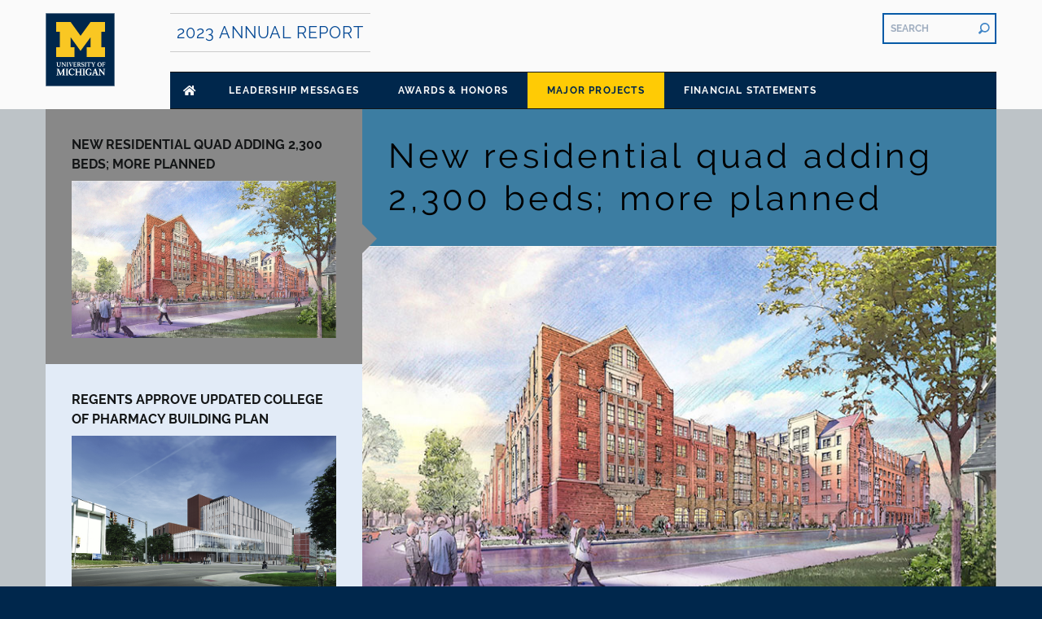

--- FILE ---
content_type: text/html; charset=UTF-8
request_url: https://2023.annualreport.umich.edu/major-projects/new-residential-quad-adding-2300-beds-more-planned/
body_size: 6348
content:
<!DOCTYPE html>

<html lang="en" class="overflow-x-hidden bg-michigan-blue">
  <head>
    
    <script async src="https://www.googletagmanager.com/gtag/js?id=UA-11067744-45"></script>
    <script>
      window.dataLayer = window.dataLayer || [];
      function gtag(){dataLayer.push(arguments);}
      gtag('js', new Date());
      gtag('config', 'UA-11067744-45');
    </script>
    
    <script>(function(w,d,s,l,i){w[l]=w[l]||[];w[l].push({'gtm.start':
    new Date().getTime(),event:'gtm.js'});var f=d.getElementsByTagName(s)[0],
    j=d.createElement(s),dl=l!='dataLayer'?'&l='+l:'';j.async=true;j.src=
    'https://www.googletagmanager.com/gtm.js?id='+i+dl;f.parentNode.insertBefore(j,f);
    })(window,document,'script','dataLayer','GTM-NG7Q4Q7');</script>
    
    
    <meta charset="UTF-8" />
    <meta name="viewport" content="width=device-width, initial-scale=1.0" />
    <meta http-equiv="X-UA-Compatible" content="ie=edge" />
    <meta name="theme-color" content="#00274B" />

    
    <meta property="og:title" content="New residential quad adding 2,300 beds; more planned" />
    <meta property="og:url" content="/" />
    <meta name="twitter:card" content="summary_large_image" />

    
    
      <meta property="og:image" content="/uploads/og-image.jpg" />
    

    
    
      <meta name="description" content="The University of Michigan is moving forward with a project that will dramatically reshape Central Campus housing, with the addition of a 2,300-bed residence hall and 900-seat dining facility." />
      <meta property="og:description" content="The University of Michigan is moving forward with a project that will dramatically reshape Central Campus housing, with the addition of a 2,300-bed residence hall and 900-seat dining facility." />
    
    <meta name="theme-color" content="#00274B" />
    
    <link rel="icon" sizes="192x192" href="/img/touch/icons-192.png">

    
    <link rel="apple-touch-icon" href="/img/touch/icons-192.png">

    
    <meta name="msapplication-square310x310logo" content="/img/touch/icon_largetile.png" />
    
    <title>New residential quad adding 2,300 beds; more planned | 2023 Annual Report</title>

    <link rel="preload" href="/main.css" as="style">
    <link rel="preload" href="/app.js" as="script">
    
    <link rel="stylesheet" href="/main.css" />
    <link rel="manifest" href="/manifest.json" />
  </head>

  <body class="relative font-sans antialiased bg-soft-white text-darkness">
    
    <noscript><iframe src="https://www.googletagmanager.com/ns.html?id=GTM-NG7Q4Q7"
    height="0" width="0" style="display:none;visibility:hidden"></iframe></noscript>
    
    <a id="skip-link"
  href="/major-projects/new-residential-quad-adding-2300-beds-more-planned/#maincontent"
  class="skip-link"
>
  Skip to main content
</a>


    <header
  class="w-full "
  id="header"
>
  <div class="max-w-75 mx-auto lg:px-4 flex lg:flex-wrap lg:justify-between bg-michigan-blue lg:bg-transparent">
    <div class="block w-auto lg:mt-4">
      <a class="block mr-4 lg:mr-0" href="/">
  <img class="lozad" src="/img/blockm.svg" alt="University of Michigan" />
</a>

    </div>
    <div class="w-3/4 lg:w-91 lg:pl-4 xl:pl-12">
      <div
        id="header-nav"
        class="header-nav flex flex-col fixed lg:static top-0 left-0 lg:block lg:mt-4 bg-darkness lg:bg-transparent h-full p-4 lg:p-0 w-9/12 md:w-1/3 lg:w-full z-50"
      >
        <div class="lg:flex lg:justify-between w-full order-last md:order-first">
          <div class="mr-auto hidden lg:block"><div
  class="bg-transparent border-t border-b transition text-xl uppercase tracking-wider text-dark-cerulean hover:bg-matterhorn border-cici-pizza"
>
  <a class="hover:text-bright-white block p-2 transition" href="/">2023 Annual Report</a>
</div>
</div>
          <div class="ml-auto my-4 lg:my-0"><form action="/search" class="relative">
  <label class="text-0 clip" for="search">Search</label>
  <input type="search" name="s" id="search" required class="w-full lg:w-140 px-2 py-2 text-lg md:text-xs bg-transparent border-2 border-cobalt font-bold text-cobalt" placeholder="SEARCH">
  <input type="image" src="/img/icons/search.svg" alt="submit form" class="absolute top-0 right-0 pt-6 md:pt-4 lg:pt-1 mt-4 lg:mt-2 mr-2">
</form>
</div>
        </div>
        <nav class="lg:mt-6 lg:bg-michigan-blue border-t border-darkness border-b order-first md:order-last relative z-50">
  <ul class="items-end lg:flex">
    
    <li><a class="block home-icon hover:bg-cobalt focus:bg-cobalt  pb-4 pt-4 px-4 transition" aria-label="Go to home page" href="/"><span class="text-xs font-semibold leading-none tracking-widest uppercase lg:hidden  text-soft-white ">Home</span><svg class="hidden lg:block" width="16" height="12" viewBox="0 0 16 12"><path fill="" fill-rule="nonzero" d="M13.042 7.502v3.83a.64.64 0 01-.641.641H9.3a.322.322 0 01-.321-.32V8.659a.322.322 0 00-.32-.32H6.734a.322.322 0 00-.32.32v2.994c0 .176-.145.32-.321.32h-3.1a.64.64 0 01-.642-.641v-3.83a.32.32 0 01.117-.249l5.025-4.137a.326.326 0 01.409 0l5.024 4.137a.327.327 0 01.115.249zm2.235-1.628l-2.235-1.841V.331a.322.322 0 00-.32-.32h-1.497a.322.322 0 00-.32.32v1.94L8.511.303a1.282 1.282 0 00-1.63 0L.118 5.874a.322.322 0 00-.043.452l.681.829a.322.322 0 00.452.042L7.494 2.02a.326.326 0 01.409 0l6.286 5.177c.136.113.34.094.452-.042l.681-.829a.322.322 0 00-.045-.452z"/></svg></a></li>
    
      
        <li class="mb-4 lg:mb-0">
          <a href="/leadership-messages/" class='block text-xs font-semibold no-underline uppercase pb-4 pt-4 px-6 transition leading-none tracking-widest  text-soft-white hover:bg-cobalt focus:bg-cobalt'
          >
            
            <span>Leadership Messages</span>
          </a>
        </li>
      
    
      
        <li class="mb-4 lg:mb-0">
          <a href="/awards-and-honors/athletics-renames-softball-stadium-to-honor-carol-hutchins/" class='block text-xs font-semibold no-underline uppercase pb-4 pt-4 px-6 transition leading-none tracking-widest  text-soft-white hover:bg-cobalt focus:bg-cobalt'
          >
            
            <span>Awards &amp; Honors</span>
          </a>
        </li>
      
    
      
        <li class="mb-4 lg:mb-0">
          <a href="/major-projects/new-residential-quad-adding-2300-beds-more-planned/" class='block text-xs font-semibold no-underline uppercase pb-4 pt-4 px-6 transition leading-none tracking-widest  bg-michigan-maize text-michigan-blue '
          >
            
            <span>Major Projects</span>
          </a>
        </li>
      
    
      
        <li class="mb-4 lg:mb-0">
          <a href="/financial-statements/" class='block text-xs font-semibold no-underline uppercase pb-4 pt-4 px-6 transition leading-none tracking-widest  text-soft-white hover:bg-cobalt focus:bg-cobalt'
          >
            
            <span>Financial Statements</span>
          </a>
        </li>
      
    
  </ul>
</nav>
      </div>
    </div>
    <div class="lg:hidden relative z-50">
      <button class="hamburger hamburger--3dx" id="menu-toggle" type="button">
        <span class="hamburger-box">
          <span class="hamburger-inner"></span>
        </span>
        <span class="text-xs md:block text-michigan-maize font-semibold text-center pt-1">
          menu
        </span>
      </button>
    </div>
  </div>
</header>
<div
  id="fade"
  class="fixed top-0 bottom-0 left-0 right-0 bg-faded z-20 hidden"
></div>


    

    <main class="relative" role="main" id="maincontent">
      
<section class="w-full bg-heather-gray single-alt load-hidden fade-in">
  <div class="px-4 mx-auto max-w-75">
    <div
      class="flex flex-col items-stretch justify-between mx-auto bg-solitude md:flex-row max-w-75"
    >
      <aside
        class="order-last w-full md:w-4/12 md:order-first"
      >
        
  <ul class="sidebar-menu">
   
    
      
        
  
        <li class="">
          
<ul class="sub-menu children">
  
    

    

    <li class="font-bold text-darkness h-full  ">
      <a href="/leadership-messages/presidents-message/" class="group no-underline transition p-8 block hover:bg-echo-blue ">
        <div class="transition mb-2 font-bold text text-base uppercase group-hover:text-michigan-blue"><span class="transition border-b border-transparent group-hover:border-b group-hover:border-michigan-blue">President&#39;s Message</span></div>
        <div class="overflow-hidden menu-images">
          <img class="lozad transition  filter-gray-1  group-hover:zoom-110" data-src="/uploads/ART.jpg" src="/uploads/ART.jpg" alt="Students sit on the grass outside Angell Hall, with the &#34;Orion&#39;s Return&#34; sculpture in the background">
          <noscript>           
            <img class="w-full filter-gray-1 group-hover:zoom-110 group-hover:filter-gray-0 transition" src="/uploads/ART.jpg" alt="/uploads/ART.jpg">
          </noscript>
        </div>
      </a>
      
<ul class="sub-menu font-roboto ">
  
</ul>

    </li>

    
  
    

    

    <li class="font-bold text-darkness h-full  ">
      <a href="/leadership-messages/chief-financial-officers-report/" class="group no-underline transition p-8 block hover:bg-echo-blue ">
        <div class="transition mb-2 font-bold text text-base uppercase group-hover:text-michigan-blue"><span class="transition border-b border-transparent group-hover:border-b group-hover:border-michigan-blue">Chief Financial Officer&#39;s Report</span></div>
        <div class="overflow-hidden menu-images">
          <img class="lozad transition  filter-gray-1  group-hover:zoom-110" data-src="/uploads/trotter.jpg" src="/uploads/trotter.jpg" alt="Sudents work and study at the Trotter Multicultural Center">
          <noscript>           
            <img class="w-full filter-gray-1 group-hover:zoom-110 group-hover:filter-gray-0 transition" src="/uploads/trotter.jpg" alt="/uploads/trotter.jpg">
          </noscript>
        </div>
      </a>
      
<ul class="sub-menu font-roboto ">
  
</ul>

    </li>

    
  
    

    

    <li class="font-bold text-darkness h-full  ">
      <a href="/leadership-messages/vp-dev/" class="group no-underline transition p-8 block hover:bg-echo-blue ">
        <div class="transition mb-2 font-bold text text-base uppercase group-hover:text-michigan-blue"><span class="transition border-b border-transparent group-hover:border-b group-hover:border-michigan-blue">VP for Development&#39;s Report</span></div>
        <div class="overflow-hidden menu-images">
          <img class="lozad transition  filter-gray-1  group-hover:zoom-110" data-src="/uploads/wind-vane.jpg" src="/uploads/wind-vane.jpg" alt="The Marsal Family School of Education building">
          <noscript>           
            <img class="w-full filter-gray-1 group-hover:zoom-110 group-hover:filter-gray-0 transition" src="/uploads/wind-vane.jpg" alt="/uploads/wind-vane.jpg">
          </noscript>
        </div>
      </a>
      
<ul class="sub-menu font-roboto ">
  
</ul>

    </li>

    
  
</ul>

        </li>
      
    
      
        
  
        <li class="">
          
<ul class="sub-menu children">
  
    

    

    <li class="font-bold text-darkness h-full  ">
      <a href="/awards-and-honors/athletics-renames-softball-stadium-to-honor-carol-hutchins/" class="group no-underline transition p-8 block hover:bg-echo-blue ">
        <div class="transition mb-2 font-bold text text-base uppercase group-hover:text-michigan-blue"><span class="transition border-b border-transparent group-hover:border-b group-hover:border-michigan-blue">Athletics renames softball stadium to honor Carol Hutchins</span></div>
        <div class="overflow-hidden menu-images">
          <img class="lozad transition  filter-gray-1  group-hover:zoom-110" data-src="/uploads/carol-hutchins-thumbnail.jpg" src="/uploads/carol-hutchins-thumbnail.jpg" alt="U-M athletic director Warde Manuel and Carol Hutchins">
          <noscript>           
            <img class="w-full filter-gray-1 group-hover:zoom-110 group-hover:filter-gray-0 transition" src="/uploads/carol-hutchins-thumbnail.jpg" alt="/uploads/carol-hutchins-thumbnail.jpg">
          </noscript>
        </div>
      </a>
      
<ul class="sub-menu font-roboto ">
  
</ul>

    </li>

    
  
    

    

    <li class="font-bold text-darkness h-full  ">
      <a href="/awards-and-honors/u-ms-earl-lewis-receives-national-humanities-medal/" class="group no-underline transition p-8 block hover:bg-echo-blue ">
        <div class="transition mb-2 font-bold text text-base uppercase group-hover:text-michigan-blue"><span class="transition border-b border-transparent group-hover:border-b group-hover:border-michigan-blue">U-M&#39;s Earl Lewis receives National Humanities Medal</span></div>
        <div class="overflow-hidden menu-images">
          <img class="lozad transition  filter-gray-1  group-hover:zoom-110" data-src="/uploads/earl-lewis-thumbnail.jpg" src="/uploads/earl-lewis-thumbnail.jpg" alt="Earl Lewis on stage with President Joe Biden during an event for the Arts and Humanities Award Ceremony in The East Room of The White House in Washington, DC on March 21, 2023.">
          <noscript>           
            <img class="w-full filter-gray-1 group-hover:zoom-110 group-hover:filter-gray-0 transition" src="/uploads/earl-lewis-thumbnail.jpg" alt="/uploads/earl-lewis-thumbnail.jpg">
          </noscript>
        </div>
      </a>
      
<ul class="sub-menu font-roboto ">
  
</ul>

    </li>

    
  
    

    

    <li class="font-bold text-darkness h-full  ">
      <a href="/awards-and-honors/u-m-earns-gold-rating-for-climate-and-sustainability-work/" class="group no-underline transition p-8 block hover:bg-echo-blue ">
        <div class="transition mb-2 font-bold text text-base uppercase group-hover:text-michigan-blue"><span class="transition border-b border-transparent group-hover:border-b group-hover:border-michigan-blue">U-M earns Gold rating for climate and sustainability work</span></div>
        <div class="overflow-hidden menu-images">
          <img class="lozad transition  filter-gray-1  group-hover:zoom-110" data-src="/uploads/central-campus-power-plant-thumbnail.jpg" src="/uploads/central-campus-power-plant-thumbnail.jpg" alt="The exterior details of the Central Campus Power Plant.">
          <noscript>           
            <img class="w-full filter-gray-1 group-hover:zoom-110 group-hover:filter-gray-0 transition" src="/uploads/central-campus-power-plant-thumbnail.jpg" alt="/uploads/central-campus-power-plant-thumbnail.jpg">
          </noscript>
        </div>
      </a>
      
<ul class="sub-menu font-roboto ">
  
</ul>

    </li>

    
  
    

    

    <li class="font-bold text-darkness h-full  ">
      <a href="/awards-and-honors/fy-2023-honors/" class="group no-underline transition p-8 block hover:bg-echo-blue ">
        <div class="transition mb-2 font-bold text text-base uppercase group-hover:text-michigan-blue"><span class="transition border-b border-transparent group-hover:border-b group-hover:border-michigan-blue">FY 2023 Honors</span></div>
        <div class="overflow-hidden menu-images">
          <img class="lozad transition  filter-gray-1  group-hover:zoom-110" data-src="/uploads/fy2023honors.jpg" src="/uploads/fy2023honors.jpg" alt="Colorful academic flags and graduating U-M students at commencement">
          <noscript>           
            <img class="w-full filter-gray-1 group-hover:zoom-110 group-hover:filter-gray-0 transition" src="/uploads/fy2023honors.jpg" alt="/uploads/fy2023honors.jpg">
          </noscript>
        </div>
      </a>
      
<ul class="sub-menu font-roboto ">
  
</ul>

    </li>

    
  
    

    

    <li class="font-bold text-darkness h-full  ">
      <a href="/awards-and-honors/fy-2023-rankings/" class="group no-underline transition p-8 block hover:bg-echo-blue ">
        <div class="transition mb-2 font-bold text text-base uppercase group-hover:text-michigan-blue"><span class="transition border-b border-transparent group-hover:border-b group-hover:border-michigan-blue">FY 2023 Rankings</span></div>
        <div class="overflow-hidden menu-images">
          <img class="lozad transition  filter-gray-1  group-hover:zoom-110" data-src="/uploads/fy2023rankings.jpg" src="/uploads/fy2023rankings.jpg" alt="The maize Block M waves at the top of Michigan Union.">
          <noscript>           
            <img class="w-full filter-gray-1 group-hover:zoom-110 group-hover:filter-gray-0 transition" src="/uploads/fy2023rankings.jpg" alt="/uploads/fy2023rankings.jpg">
          </noscript>
        </div>
      </a>
      
<ul class="sub-menu font-roboto ">
  
</ul>

    </li>

    
  
    

    

    <li class="font-bold text-darkness h-full  ">
      <a href="/awards-and-honors/fy-2023-appointments/" class="group no-underline transition p-8 block hover:bg-echo-blue ">
        <div class="transition mb-2 font-bold text text-base uppercase group-hover:text-michigan-blue"><span class="transition border-b border-transparent group-hover:border-b group-hover:border-michigan-blue">New Appointments</span></div>
        <div class="overflow-hidden menu-images">
          <img class="lozad transition  filter-gray-1  group-hover:zoom-110" data-src="/uploads/fy2023appointments.jpg" src="/uploads/fy2023appointments.jpg" alt="Drone Aerial photos across the Central Campus: Burton Memorial Tower, the Diag, Ingalls Mall.">
          <noscript>           
            <img class="w-full filter-gray-1 group-hover:zoom-110 group-hover:filter-gray-0 transition" src="/uploads/fy2023appointments.jpg" alt="/uploads/fy2023appointments.jpg">
          </noscript>
        </div>
      </a>
      
<ul class="sub-menu font-roboto ">
  
</ul>

    </li>

    
  
</ul>

        </li>
      
    
      
        
  
        <li class="active-trail">
          
<ul class="sub-menu children">
  
    

    

    <li class="font-bold text-darkness h-full active ">
      <a href="/major-projects/new-residential-quad-adding-2300-beds-more-planned/" class="group no-underline transition p-8 block hover:bg-echo-blue menuItem bg-gray-l relative">
        <div class="transition mb-2 font-bold text text-base uppercase group-hover:text-michigan-blue"><span class="transition border-b border-transparent group-hover:border-b group-hover:border-michigan-blue">New residential quad adding 2,300 beds; more planned</span></div>
        <div class="overflow-hidden menu-images">
          <img class="lozad transition group-hover:zoom-1 group-hover:filter-gray-0" data-src="/uploads/MajorProjects_CentralCampusHousing.jpg" src="/uploads/MajorProjects_CentralCampusHousing.jpg" alt="Artist rendering of Central Campus Housing on University of Michigan Campus.">
          <noscript>           
            <img class="w-full filter-gray-1 group-hover:zoom-110 group-hover:filter-gray-0 transition" src="/uploads/MajorProjects_CentralCampusHousing.jpg" alt="/uploads/MajorProjects_CentralCampusHousing.jpg">
          </noscript>
        </div>
      </a>
      
<ul class="sub-menu font-roboto ">
  
</ul>

    </li>

    
  
    

    

    <li class="font-bold text-darkness h-full  ">
      <a href="/major-projects/regents-approve-updated-college-of-pharmacy-building-plan/" class="group no-underline transition p-8 block hover:bg-echo-blue ">
        <div class="transition mb-2 font-bold text text-base uppercase group-hover:text-michigan-blue"><span class="transition border-b border-transparent group-hover:border-b group-hover:border-michigan-blue">Regents approve updated College of Pharmacy building plan</span></div>
        <div class="overflow-hidden menu-images">
          <img class="lozad transition  filter-gray-1  group-hover:zoom-110" data-src="/uploads/MajorProjects_CollegeofPharmacy.jpg" src="/uploads/MajorProjects_CollegeofPharmacy.jpg" alt="Rendering of the new College of Pharmacy building">
          <noscript>           
            <img class="w-full filter-gray-1 group-hover:zoom-110 group-hover:filter-gray-0 transition" src="/uploads/MajorProjects_CollegeofPharmacy.jpg" alt="/uploads/MajorProjects_CollegeofPharmacy.jpg">
          </noscript>
        </div>
      </a>
      
<ul class="sub-menu font-roboto ">
  
</ul>

    </li>

    
  
    

    

    <li class="font-bold text-darkness h-full  ">
      <a href="/major-projects/new-central-campus-recreation-building/" class="group no-underline transition p-8 block hover:bg-echo-blue ">
        <div class="transition mb-2 font-bold text text-base uppercase group-hover:text-michigan-blue"><span class="transition border-b border-transparent group-hover:border-b group-hover:border-michigan-blue">Hadley Family Recreation &amp; Well-Being Center Construction Begins</span></div>
        <div class="overflow-hidden menu-images">
          <img class="lozad transition  filter-gray-1  group-hover:zoom-110" data-src="/uploads/MajorProjects_CentralCampusRecBulilding.jpg" src="/uploads/MajorProjects_CentralCampusRecBulilding.jpg" alt="Rendering of Central Campus Recreation Building.">
          <noscript>           
            <img class="w-full filter-gray-1 group-hover:zoom-110 group-hover:filter-gray-0 transition" src="/uploads/MajorProjects_CentralCampusRecBulilding.jpg" alt="/uploads/MajorProjects_CentralCampusRecBulilding.jpg">
          </noscript>
        </div>
      </a>
      
<ul class="sub-menu font-roboto ">
  
</ul>

    </li>

    
  
    

    

    <li class="font-bold text-darkness h-full  ">
      <a href="/major-projects/collaborative-tech-facility-to-be-built-on-flint-campus/" class="group no-underline transition p-8 block hover:bg-echo-blue ">
        <div class="transition mb-2 font-bold text text-base uppercase group-hover:text-michigan-blue"><span class="transition border-b border-transparent group-hover:border-b group-hover:border-michigan-blue">Collaborative tech facility to be built on Flint campus</span></div>
        <div class="overflow-hidden menu-images">
          <img class="lozad transition  filter-gray-1  group-hover:zoom-110" data-src="/uploads/MajorProjects_FlintCIT.jpg" src="/uploads/MajorProjects_FlintCIT.jpg" alt="Rendering of the College of Innovation and Technology (CIT) on the University of Michigan-Flint campus.">
          <noscript>           
            <img class="w-full filter-gray-1 group-hover:zoom-110 group-hover:filter-gray-0 transition" src="/uploads/MajorProjects_FlintCIT.jpg" alt="/uploads/MajorProjects_FlintCIT.jpg">
          </noscript>
        </div>
      </a>
      
<ul class="sub-menu font-roboto ">
  
</ul>

    </li>

    
  
    

    

    <li class="font-bold text-darkness h-full  ">
      <a href="/major-projects/fy2023-projects/" class="group no-underline transition p-8 block hover:bg-echo-blue ">
        <div class="transition mb-2 font-bold text text-base uppercase group-hover:text-michigan-blue"><span class="transition border-b border-transparent group-hover:border-b group-hover:border-michigan-blue">FY 2023 Major Projects</span></div>
        <div class="overflow-hidden menu-images">
          <img class="lozad transition  filter-gray-1  group-hover:zoom-110" data-src="/uploads/fy2023-major-projects.jpg" src="/uploads/fy2023-major-projects.jpg" alt="Artist&#39;s rendering of the new Michigan Marching Band practice field">
          <noscript>           
            <img class="w-full filter-gray-1 group-hover:zoom-110 group-hover:filter-gray-0 transition" src="/uploads/fy2023-major-projects.jpg" alt="/uploads/fy2023-major-projects.jpg">
          </noscript>
        </div>
      </a>
      
<ul class="sub-menu font-roboto ">
  
</ul>

    </li>

    
  
</ul>

        </li>
      
    
      
        <li>
          <a href="/financial-statements/">
            
            <span>Financial Statements</span>
          </a>
        </li>
      
    
  </ul>
</aside>

      </aside>
      <article
        class="order-first w-full md:w-8/12 md:order-last bg-soft-white load-hidden fade-in-up-delayed"
      >
        <main>
          <h2
            class="text-3xl lg:text-42 bg-lochmara text-black p-8 font-normal tracking-widest leading-tight header-new-residential-quad-adding-2300-beds-more-planned"
          >
            New residential quad adding 2,300 beds; more planned
          </h2>
          <div class="w-full">
            

<img 
  class=" w-full lozad " 
  
    data-src="/uploads/MajorProjects_CentralCampusHousing.jpg"
  
  alt="Artist rendering Central Campus Housing on University of Michigan Campus."
>




<noscript>
  

  <img class="" src="/uploads/MajorProjects_CentralCampusHousing.jpg" alt="Artist rendering Central Campus Housing on University of Michigan Campus.">
  
  
  
</noscript>
          </div>
          <div class="px-6 py-10 font-normal lg:px-32 lg:py-20 content"><p>The University of Michigan is moving forward with a project that will dramatically reshape Central Campus housing, with the addition of a 2,300-bed residence hall and 900-seat dining facility that will be ready for the first set of students in fall 2025.</p>
<p>The Board of Regents unanimously approved a facility plan that incorporates classic architecture and sustainability features at its February 2023 meeting.</p>
<p>&ldquo;This state-of-the-art facility will address a palpable housing need for our first-year students, while connecting them more closely to our campus and community,&rdquo; President Santa J. Ono said. &ldquo;We&rsquo;ve put great deliberation into how this space will best serve our students, while also drawing inspiration from U-M’s unique architecture and residential character.&rdquo;</p>
<p>The residence hall and dining facility to be constructed on what is currently Elbel Field between East Hoover Avenue and Hill Street, will be the first Central Campus residence hall built specifically for first-year students since 1963 and will significantly alleviate a decades-long shortage of on-campus student housing. The residential portion includes five halls, each ranging between five and seven stories, and a series of green courtyard spaces and quadrangles along a broad pedestrian walkway.</p>
<p>The facility is designed to advance U-M’s efforts to achieve universitywide carbon neutrality. The dining hall, for example, will use geothermal exchange systems for heating and cooling, as well as innovative all-electric equipment for cooking, making it one of the first all-electric facilities of its kind in the nation. The facility also incorporates new energy-efficient building standards and solar panels on the roof. The complex is designed to earn LEED Platinum certification.</p>
</div>
        </main>
      </article>
    </div>
  </div>
</section>



      
    </main>

    



<footer
  class="py-12 text-center font-roboto bg-michigan-blue lg:pt-8 lg:pb-110 text-soft-white md:text-left"
>
  <div class="px-4 mx-auto max-w-75">
    <div class="mb-6 md:flex lg:mb-2">
      <div
        class="mx-auto mb-8 md:ml-0 md:mr-0 md:mb-0"
      >
        <a class="transition hover:shadow-lg" href="https://umich.edu/"><img
        src="/img/blockm.svg"
        data-src="/img/blockm.svg"
        alt="University of Michigan logo"
        class="block mx-auto lg:w-full lozad md:inline"
        /></a>
      </div>
      <div class="flex content-end mb-6 ml-0 text-xs md:ml-5 lg:mb-0">
        <div class="mx-auto mt-auto">
          <div>
            <a class="no-underline transition text-soft-white hover:text-michigan-maize focus:outline-none focus:text-michigan-maize hover:underline" href="https://regents.umich.edu">&copy; 2025 The Regents of the University of Michigan</a></div>
          <address class="mb-2 not-italic">
            <div>500 S. State Street, Ann Arbor, MI 48104</div>
          </address>
          <div class="md:flex">
            <a
              href="tel:&#43;1-734-764-1817"
              class="block mb-4 transition md:inline md:mr-8 md:mb-0 hover:text-michigan-maize focus:outline-none focus:text-michigan-maize hover:underline"
              >Phone: &#43;1-734-764-1817</a>
          </div>
        </div>
      </div>
      <div class="flex flex-col items-start justify-between w-full text-xs md:ml-auto md:flex-row lg:w-5/12">
        <div class="flex flex-row justify-center w-full mb-6 lg:w-2/6 lg:-mx-4 lg:mb-0 lg:justify-between">
          <a class="px-4 transition footer-icon" aria-label="Go to our Facebook page" href="https://www.facebook.com/UniversityOfMichigan/"><svg width="9" height="17" viewBox="0 0 9 17"><g fill="none" fill-rule="evenodd"><path class="transition" fill="#FFF" d="M9 0H6.545c-2.259 0-4.09 1.903-4.09 4.25V6.8H0v3.4h2.455V17h3.272v-6.8h2.455L9 6.8H5.727V4.25c0-.47.367-.85.818-.85H9V0z"/></g></svg></a>
          <a class="px-4 transition footer-icon" aria-label="Go to our X (Formerly Twitter) page" href="https://twitter.com/umich"><svg width="18" height="18" viewBox="0 0 1200 1227" fill="none" xmlns="http://www.w3.org/2000/svg">
            <path d="M714.163 519.284L1160.89 0H1055.03L667.137 450.887L357.328 0H0L468.492 681.821L0 1226.37H105.866L515.491 750.218L842.672 1226.37H1200L714.137 519.284H714.163ZM569.165 687.828L521.697 619.934L144.011 79.6944H306.615L611.412 515.685L658.88 583.579L1055.08 1150.3H892.476L569.165 687.854V687.828Z" fill="white"/>
            </svg></a>
          <a class="px-4 transition footer-icon" aria-label="Go to our Linkedin page"  href="https://www.linkedin.com/school/university-of-michigan/"><svg width="18" height="18" viewBox="0 0 18 18"><g fill="none" fill-rule="evenodd"><path class="transition" fill="#FFF" fill-rule="nonzero" d="M3.735 1.957c0 1.08-.832 1.956-1.86 1.956S.015 3.037.015 1.957.847 0 1.875 0s1.86.877 1.86 1.957zm.015 3.521H0V18h3.75V5.478zm5.987 0H6.01V18h3.727v-6.573c0-3.655 4.522-3.954 4.522 0V18H18v-7.929c0-6.167-6.692-5.942-8.263-2.906V5.478z"/></g></svg></a>
        </div>
        <ul class="w-full list-reset lg:w-auto">
          <li class="mb-4 cursor-pointer">
            <a class="underline transition text-bright-white hover:text-michigan-maize download" download="FY20 Financial Report.pdf" href="/uploads/fy23-financial-report.pdf">
              <span>Download Condensed Report</span>
            </a>
          </li>
          <li class="cursor-pointer">
            <a class="underline transition text-bright-white hover:text-michigan-maize" href="https://ecrt.umich.edu/policies/">
              <span>Non-Discrimination Policy</span>
            </a>
          </li>
          <li class="cursor-pointer">
            <a class="underline transition text-bright-white hover:text-michigan-maize" href="/officers-staff/">
              <span>Officers &amp; Staff</span>
            </a>
          </li>
        </ul>
      </div>
    </div>

    <div class="text-xs text-center md:text-left lg:text-right lg:ml-auto">
      <div>
        <a
          class="no-underline transition text-soft-white hover:text-michigan-maize focus:outline-none focus:text-michigan-maize hover:underline"
          href="https://creative.umich.edu?source=fy2023-report"
          >Produced by Michigan Creative, a unit of the Office of the Vice President for Communications</a
        >
      </div>
    </div>
  </div>
</footer>

    <div class="fixed bottom-0 right-0 mb-4 mr-4 z-50 bg-soft-white py-4 px-6 rounded-sm shadow-2xl text-xs text-center hidden" id="swRefresh">
    <div class="text-xs mb-4">New content is available!</div>
    <button class="rounded-lg bg-michigan-blue text-michigan-maize uppercase px-4 py-2 text-xs font-bold mx-auto hover:bg-blackest-night transition" onClick="window.location.reload();">Reload</button>
</div>
    <script src="/app.js"></script>
    
  </body>
</html>

--- FILE ---
content_type: text/css; charset=UTF-8
request_url: https://2023.annualreport.umich.edu/main.css
body_size: 5744
content:
@font-face{font-family:Raleway;font-style:normal;font-weight:200;src:url(fonts/raleway-v14-latin-200.eot);src:local("Raleway ExtraLight"),local("Raleway-ExtraLight"),url(fonts/raleway-v14-latin-200.eot?#iefix) format("embedded-opentype"),url(fonts/raleway-v14-latin-200.woff2) format("woff2"),url(fonts/raleway-v14-latin-200.woff) format("woff"),url(fonts/raleway-v14-latin-200.ttf) format("truetype"),url(fonts/raleway-v14-latin-200.svg#Raleway) format("svg")}@font-face{font-family:Raleway;font-style:normal;font-weight:400;src:url(fonts/raleway-v14-latin-regular.eot);src:local("Raleway"),local("Raleway-Regular"),url(fonts/raleway-v14-latin-regular.eot?#iefix) format("embedded-opentype"),url(fonts/raleway-v14-latin-regular.woff2) format("woff2"),url(fonts/raleway-v14-latin-regular.woff) format("woff"),url(fonts/raleway-v14-latin-regular.ttf) format("truetype"),url(fonts/raleway-v14-latin-regular.svg#Raleway) format("svg")}@font-face{font-family:Raleway;font-style:italic;font-weight:400;src:url(fonts/raleway-v14-latin-italic.eot);src:local("Raleway Italic"),local("Raleway-Italic"),url(fonts/raleway-v14-latin-italic.eot?#iefix) format("embedded-opentype"),url(fonts/raleway-v14-latin-italic.woff2) format("woff2"),url(fonts/raleway-v14-latin-italic.woff) format("woff"),url(fonts/raleway-v14-latin-italic.ttf) format("truetype"),url(fonts/raleway-v14-latin-italic.svg#Raleway) format("svg")}@font-face{font-family:Raleway;font-style:normal;font-weight:500;src:url(fonts/raleway-v18-latin-500.eot);src:local(""),url(fonts/raleway-v18-latin-500.eot?#iefix) format("embedded-opentype"),url(fonts/raleway-v18-latin-500.woff2) format("woff2"),url(fonts/raleway-v18-latin-500.woff) format("woff"),url(fonts/raleway-v18-latin-500.ttf) format("truetype"),url(fonts/raleway-v18-latin-500.svg#Raleway) format("svg")}@font-face{font-family:Raleway;font-style:normal;font-weight:700;src:url(fonts/raleway-v14-latin-700.eot);src:local("Raleway Bold"),local("Raleway-Bold"),url(fonts/raleway-v14-latin-700.eot?#iefix) format("embedded-opentype"),url(fonts/raleway-v14-latin-700.woff2) format("woff2"),url(fonts/raleway-v14-latin-700.woff) format("woff"),url(fonts/raleway-v14-latin-700.ttf) format("truetype"),url(fonts/raleway-v14-latin-700.svg#Raleway) format("svg")}@font-face{font-family:Raleway;font-style:normal;font-weight:800;src:url(fonts/raleway-v14-latin-800.eot);src:local("Raleway ExtraBold"),local("Raleway-ExtraBold"),url(fonts/raleway-v14-latin-800.eot?#iefix) format("embedded-opentype"),url(fonts/raleway-v14-latin-800.woff2) format("woff2"),url(fonts/raleway-v14-latin-800.woff) format("woff"),url(fonts/raleway-v14-latin-800.ttf) format("truetype"),url(fonts/raleway-v14-latin-800.svg#Raleway) format("svg")}@font-face{font-family:Roboto;font-style:normal;font-weight:300;src:url(fonts/roboto-v20-latin-300.eot);src:local("Roboto Light"),local("Roboto-Light"),url(fonts/roboto-v20-latin-300.eot?#iefix) format("embedded-opentype"),url(fonts/roboto-v20-latin-300.woff2) format("woff2"),url(fonts/roboto-v20-latin-300.woff) format("woff"),url(fonts/roboto-v20-latin-300.ttf) format("truetype"),url(fonts/roboto-v20-latin-300.svg#Roboto) format("svg")}@font-face{font-family:Roboto;font-style:normal;font-weight:400;src:url(fonts/roboto-v20-latin-regular.eot);src:local("Roboto"),local("Roboto-Regular"),url(fonts/roboto-v20-latin-regular.eot?#iefix) format("embedded-opentype"),url(fonts/roboto-v20-latin-regular.woff2) format("woff2"),url(fonts/roboto-v20-latin-regular.woff) format("woff"),url(fonts/roboto-v20-latin-regular.ttf) format("truetype"),url(fonts/roboto-v20-latin-regular.svg#Roboto) format("svg")}@font-face{font-family:Roboto;font-style:italic;font-weight:300;src:url(fonts/roboto-v20-latin-300italic.eot);src:local("Roboto Light Italic"),local("Roboto-LightItalic"),url(fonts/roboto-v20-latin-300italic.eot?#iefix) format("embedded-opentype"),url(fonts/roboto-v20-latin-300italic.woff2) format("woff2"),url(fonts/roboto-v20-latin-300italic.woff) format("woff"),url(fonts/roboto-v20-latin-300italic.ttf) format("truetype"),url(fonts/roboto-v20-latin-300italic.svg#Roboto) format("svg")}@font-face{font-family:Roboto;font-style:italic;font-weight:400;src:url(fonts/roboto-v20-latin-italic.eot);src:local("Roboto Italic"),local("Roboto-Italic"),url(fonts/roboto-v20-latin-italic.eot?#iefix) format("embedded-opentype"),url(fonts/roboto-v20-latin-italic.woff2) format("woff2"),url(fonts/roboto-v20-latin-italic.woff) format("woff"),url(fonts/roboto-v20-latin-italic.ttf) format("truetype"),url(fonts/roboto-v20-latin-italic.svg#Roboto) format("svg")}@font-face{font-family:Roboto;font-style:normal;font-weight:700;src:url(fonts/roboto-v20-latin-700.eot);src:local("Roboto Bold"),local("Roboto-Bold"),url(fonts/roboto-v20-latin-700.eot?#iefix) format("embedded-opentype"),url(fonts/roboto-v20-latin-700.woff2) format("woff2"),url(fonts/roboto-v20-latin-700.woff) format("woff"),url(fonts/roboto-v20-latin-700.ttf) format("truetype"),url(fonts/roboto-v20-latin-700.svg#Roboto) format("svg")}.content h1{font-weight:700}.caption-button{right:0;transform:rotate(-90deg);transform-origin:right top}.caption-button,.caption-button svg{transition:all .3s ease-in-out}.caption-button.is-active{--bg-opacity:1;background-color:#131516;background-color:rgba(19,21,22,var(--bg-opacity))}.caption-button.is-active svg{transform:rotate(-45deg);transition:all .3s ease-in-out}.caption{left:-50%;transition:all .3s ease-in-out}.caption.open{left:0}@media (min-width:1024px){.caption{width:50%}}

/*! normalize.css v8.0.1 | MIT License | github.com/necolas/normalize.css */html{line-height:1.15;-webkit-text-size-adjust:100%}body{margin:0}main{display:block}h1{font-size:2em;margin:.67em 0}hr{box-sizing:content-box;height:0;overflow:visible}a{background-color:transparent}b,strong{font-weight:bolder}small{font-size:80%}img{border-style:none}button,input{font-family:inherit;font-size:100%;line-height:1.15;margin:0;overflow:visible}button{text-transform:none}[type=button],[type=submit],button{-webkit-appearance:button}[type=button]::-moz-focus-inner,[type=submit]::-moz-focus-inner,button::-moz-focus-inner{border-style:none;padding:0}[type=button]:-moz-focusring,[type=submit]:-moz-focusring,button:-moz-focusring{outline:1px dotted ButtonText}progress{vertical-align:baseline}[type=number]::-webkit-inner-spin-button,[type=number]::-webkit-outer-spin-button{height:auto}[type=search]{-webkit-appearance:textfield;outline-offset:-2px}[type=search]::-webkit-search-decoration{-webkit-appearance:none}details{display:block}summary{display:list-item}[hidden]{display:none}blockquote,dl,figure,h1,h2,h3,h4,hr,p{margin:0}button{background-color:transparent;background-image:none}button:focus{outline:1px dotted;outline:5px auto -webkit-focus-ring-color}ol,ul{list-style:none;margin:0;padding:0}html{font-family:Raleway,Helvetica,Arial,sans-serif;line-height:1.5}*,:after,:before{box-sizing:border-box;border:0 solid}hr{border-top-width:1px}img{border-style:solid}input::-moz-placeholder{color:#a0aec0}input::placeholder{color:#a0aec0}[role=button],button{cursor:pointer}table{border-collapse:collapse}h1,h2,h3,h4{font-size:inherit;font-weight:inherit}a{color:inherit;text-decoration:inherit}button,input{padding:0;line-height:inherit;color:inherit}iframe,img,svg{display:block;vertical-align:middle}img{height:auto}::-moz-selection{background-color:rgba(255,203,5,.65);--text-opacity:1;color:#00274c;color:rgba(0,39,76,var(--text-opacity))}::selection{background-color:rgba(255,203,5,.65);--text-opacity:1;color:#00274c;color:rgba(0,39,76,var(--text-opacity))}img{max-width:100%;-o-object-fit:cover;object-fit:cover}.transition{transition:all .5s ease}.skip-link{background-color:#00274c;border-radius:3px;clip:rect(1px,1px,1px,1px);display:block;height:1px;left:1rem;overflow:hidden;padding:.75rem 1rem;position:absolute;top:1rem;width:1px;z-index:999}.skip-link:focus{clip:auto;height:auto;overflow:visible;width:auto}.bg-transparent{background-color:transparent}.bg-michigan-blue{--bg-opacity:1;background-color:#00274c;background-color:rgba(0,39,76,var(--bg-opacity))}.bg-michigan-maize{--bg-opacity:1;background-color:#ffcb05;background-color:rgba(255,203,5,var(--bg-opacity))}.bg-dark-cerulean{--bg-opacity:1;background-color:#024794;background-color:rgba(2,71,148,var(--bg-opacity))}.bg-lochmara{--bg-opacity:1;background-color:#3c7da2;background-color:rgba(60,125,162,var(--bg-opacity))}.bg-darkness{--bg-opacity:1;background-color:#131516;background-color:rgba(19,21,22,var(--bg-opacity))}.bg-night-rider{--bg-opacity:1;background-color:#333;background-color:rgba(51,51,51,var(--bg-opacity))}.bg-night-rider-90{background-color:rgba(51,51,51,.9)}.bg-gray-l{--bg-opacity:1;background-color:#888;background-color:rgba(136,136,136,var(--bg-opacity))}.bg-whiskers{--bg-opacity:1;background-color:#efefef;background-color:rgba(239,239,239,var(--bg-opacity))}.bg-heather-gray{--bg-opacity:1;background-color:#bdc3c7;background-color:rgba(189,195,199,var(--bg-opacity))}.bg-soft-white{--bg-opacity:1;background-color:#fafafa;background-color:rgba(250,250,250,var(--bg-opacity))}.bg-solitude{--bg-opacity:1;background-color:#e2ebf7;background-color:rgba(226,235,247,var(--bg-opacity))}.bg-whisper{--bg-opacity:1;background-color:#eaeaea;background-color:rgba(234,234,234,var(--bg-opacity))}.bg-faded{background-color:rgba(0,0,0,.5)}.bg-atoll{--bg-opacity:1;background-color:#0f5887;background-color:rgba(15,88,135,var(--bg-opacity))}.hover\:bg-michigan-blue:hover{--bg-opacity:1;background-color:#00274c;background-color:rgba(0,39,76,var(--bg-opacity))}.hover\:bg-dirty-yellow:hover{--bg-opacity:1;background-color:#b89201;background-color:rgba(184,146,1,var(--bg-opacity))}.hover\:bg-cobalt:hover{--bg-opacity:1;background-color:#065aa7;background-color:rgba(6,90,167,var(--bg-opacity))}.hover\:bg-space-force:hover{--bg-opacity:1;background-color:#2e679f;background-color:rgba(46,103,159,var(--bg-opacity))}.hover\:bg-blackest-night:hover{--bg-opacity:1;background-color:#0a0a0a;background-color:rgba(10,10,10,var(--bg-opacity))}.hover\:bg-night-rider-90:hover{background-color:rgba(51,51,51,.9)}.hover\:bg-matterhorn:hover{--bg-opacity:1;background-color:#555;background-color:rgba(85,85,85,var(--bg-opacity))}.hover\:bg-soft-white:hover{--bg-opacity:1;background-color:#fafafa;background-color:rgba(250,250,250,var(--bg-opacity))}.hover\:bg-whisper:hover{--bg-opacity:1;background-color:#eaeaea;background-color:rgba(234,234,234,var(--bg-opacity))}.hover\:bg-echo-blue:hover{--bg-opacity:1;background-color:#aeb6c1;background-color:rgba(174,182,193,var(--bg-opacity))}.focus\:bg-michigan-blue:focus{--bg-opacity:1;background-color:#00274c;background-color:rgba(0,39,76,var(--bg-opacity))}.focus\:bg-dirty-yellow:focus{--bg-opacity:1;background-color:#b89201;background-color:rgba(184,146,1,var(--bg-opacity))}.focus\:bg-cobalt:focus{--bg-opacity:1;background-color:#065aa7;background-color:rgba(6,90,167,var(--bg-opacity))}.focus\:bg-soft-white:focus{--bg-opacity:1;background-color:#fafafa;background-color:rgba(250,250,250,var(--bg-opacity))}.group:hover .group-hover\:bg-michigan-blue{--bg-opacity:1;background-color:#00274c;background-color:rgba(0,39,76,var(--bg-opacity))}.border-transparent{border-color:transparent}.border-michigan-maize{--border-opacity:1;border-color:#ffcb05;border-color:rgba(255,203,5,var(--border-opacity))}.border-cobalt{--border-opacity:1;border-color:#065aa7;border-color:rgba(6,90,167,var(--border-opacity))}.border-dark-cerulean{--border-opacity:1;border-color:#024794;border-color:rgba(2,71,148,var(--border-opacity))}.border-rust{--border-opacity:1;border-color:#ac5600;border-color:rgba(172,86,0,var(--border-opacity))}.border-darkness{--border-opacity:1;border-color:#131516;border-color:rgba(19,21,22,var(--border-opacity))}.border-hooves{--border-opacity:1;border-color:#d7d7d7;border-color:rgba(215,215,215,var(--border-opacity))}.border-cici-pizza{--border-opacity:1;border-color:#ccc;border-color:rgba(204,204,204,var(--border-opacity))}.border-soft-white{--border-opacity:1;border-color:#fafafa;border-color:rgba(250,250,250,var(--border-opacity))}.border-solitude{--border-opacity:1;border-color:#e2ebf7;border-color:rgba(226,235,247,var(--border-opacity))}.border-whisper{--border-opacity:1;border-color:#eaeaea;border-color:rgba(234,234,234,var(--border-opacity))}.hover\:border-cici-pizza:hover{--border-opacity:1;border-color:#ccc;border-color:rgba(204,204,204,var(--border-opacity))}.hover\:border-soft-white:hover{--border-opacity:1;border-color:#fafafa;border-color:rgba(250,250,250,var(--border-opacity))}.focus\:border-cici-pizza:focus{--border-opacity:1;border-color:#ccc;border-color:rgba(204,204,204,var(--border-opacity))}.group:hover .group-hover\:border-michigan-blue{--border-opacity:1;border-color:#00274c;border-color:rgba(0,39,76,var(--border-opacity))}.rounded-sm{border-radius:.125rem}.rounded-lg{border-radius:.5rem}.border-2{border-width:2px}.border-4{border-width:4px}.border{border-width:1px}.border-l-8{border-left-width:8px}.border-t{border-top-width:1px}.border-b{border-bottom-width:1px}.last\:border-r-0:last-child{border-right-width:0}.last\:border-l-0:last-child{border-left-width:0}.first\:border-r-0:first-child{border-right-width:0}.first\:border-l-0:first-child{border-left-width:0}.group:hover .group-hover\:border-b{border-bottom-width:1px}.cursor-pointer{cursor:pointer}.block{display:block}.inline-block{display:inline-block}.inline{display:inline}.flex{display:flex}.table{display:table}.hidden{display:none}.flex-row{flex-direction:row}.flex-col{flex-direction:column}.items-start{align-items:flex-start}.items-end{align-items:flex-end}.items-center{align-items:center}.items-stretch{align-items:stretch}.content-center{align-content:center}.content-end{align-content:flex-end}.self-end{align-self:flex-end}.self-stretch{align-self:stretch}.justify-center{justify-content:center}.justify-between{justify-content:space-between}.order-first{order:-9999}.order-last{order:9999}.font-sans{font-family:Raleway,Helvetica,Arial,sans-serif}.font-roboto{font-family:Roboto,Helvetica,Arial,sans-serif}.font-normal{font-weight:400}.font-medium{font-weight:500}.font-semibold{font-weight:600}.font-bold{font-weight:700}.h-auto{height:auto}.h-full{height:100%}.h-400px{height:25rem}.text-0{font-size:0}.text-60{font-size:3.75rem}.text-xs{font-size:.75rem}.text-sm{font-size:.875rem}.text-base{font-size:1rem}.text-lg{font-size:1.125rem}.text-xl{font-size:1.25rem}.text-2xl{font-size:1.5rem}.text-3xl{font-size:1.875rem}.text-4xl{font-size:2.25rem}.leading-none{line-height:1}.leading-tight{line-height:1.25}.leading-normal{line-height:1.5}.list-disc{list-style-type:disc}.my-4{margin-top:1rem;margin-bottom:1rem}.my-8{margin-top:2rem;margin-bottom:2rem}.my-10{margin-top:2.5rem;margin-bottom:2.5rem}.mx-auto{margin-left:auto;margin-right:auto}.-mx-4{margin-left:-1rem;margin-right:-1rem}.ml-0{margin-left:0}.mt-1{margin-top:.25rem}.mr-2{margin-right:.5rem}.mb-2{margin-bottom:.5rem}.ml-3{margin-left:.75rem}.mt-4{margin-top:1rem}.mr-4{margin-right:1rem}.mb-4{margin-bottom:1rem}.mb-6{margin-bottom:1.5rem}.mt-8{margin-top:2rem}.mb-8{margin-bottom:2rem}.mb-10{margin-bottom:2.5rem}.mt-20{margin-top:5rem}.mb-120{margin-bottom:7.5rem}.mt-auto{margin-top:auto}.mr-auto{margin-right:auto}.ml-auto{margin-left:auto}.max-w-75{max-width:75rem}.max-w-1000{max-width:62.5rem}.max-w-5xl{max-width:64rem}.max-w-6xl{max-width:72rem}.min-h-300{min-height:18.5rem}.object-cover{-o-object-fit:cover;object-fit:cover}.focus\:outline-none:focus{outline:2px solid transparent;outline-offset:2px}.overflow-hidden{overflow:hidden}.overflow-x-hidden{overflow-x:hidden}.p-2{padding:.5rem}.p-4{padding:1rem}.p-6{padding:1.5rem}.p-8{padding:2rem}.p-10{padding:2.5rem}.px-0{padding-left:0;padding-right:0}.py-1{padding-top:.25rem;padding-bottom:.25rem}.py-2{padding-top:.5rem;padding-bottom:.5rem}.px-2{padding-left:.5rem;padding-right:.5rem}.py-4{padding-top:1rem;padding-bottom:1rem}.px-4{padding-left:1rem;padding-right:1rem}.px-6{padding-left:1.5rem;padding-right:1.5rem}.py-8{padding-top:2rem;padding-bottom:2rem}.py-10{padding-top:2.5rem;padding-bottom:2.5rem}.py-12{padding-top:3rem;padding-bottom:3rem}.px-16{padding-left:4rem;padding-right:4rem}.py-60{padding-top:3.75rem;padding-bottom:3.75rem}.pt-0{padding-top:0}.pr-0{padding-right:0}.pl-0{padding-left:0}.pt-1{padding-top:.25rem}.pr-1{padding-right:.25rem}.pt-4{padding-top:1rem}.pb-4{padding-bottom:1rem}.pl-4{padding-left:1rem}.pt-6{padding-top:1.5rem}.pl-6{padding-left:1.5rem}.pb-12{padding-bottom:3rem}.pt-70{padding-top:4.375rem}.static{position:static}.fixed{position:fixed}.absolute{position:absolute}.relative{position:relative}.top-0{top:0}.right-0{right:0}.bottom-0{bottom:0}.left-0{left:0}.right-10{right:10%}.top-35{top:35%}.top-1\/2{top:50%}.left-1\/2{left:50%}.-bottom-45{bottom:-45%}.shadow-2xl{box-shadow:0 25px 50px -12px rgba(0,0,0,.25)}.hover\:shadow-lg:hover{box-shadow:0 10px 15px -3px rgba(0,0,0,.1),0 4px 6px -2px rgba(0,0,0,.05)}.text-left{text-align:left}.text-center{text-align:center}.text-black{--text-opacity:1;color:#000;color:rgba(0,0,0,var(--text-opacity))}.text-white{--text-opacity:1;color:#fff;color:rgba(255,255,255,var(--text-opacity))}.text-gray{--text-opacity:1;color:#757575;color:rgba(117,117,117,var(--text-opacity))}.text-michigan-blue{--text-opacity:1;color:#00274c;color:rgba(0,39,76,var(--text-opacity))}.text-michigan-maize{--text-opacity:1;color:#ffcb05;color:rgba(255,203,5,var(--text-opacity))}.text-rock-blue{--text-opacity:1;color:#859cb5;color:rgba(133,156,181,var(--text-opacity))}.text-cobalt{--text-opacity:1;color:#065aa7;color:rgba(6,90,167,var(--text-opacity))}.text-dark-cerulean{--text-opacity:1;color:#024794;color:rgba(2,71,148,var(--text-opacity))}.text-olive{--text-opacity:1;color:#886b01;color:rgba(136,107,1,var(--text-opacity))}.text-space-force{--text-opacity:1;color:#2e679f;color:rgba(46,103,159,var(--text-opacity))}.text-darkness{--text-opacity:1;color:#131516;color:rgba(19,21,22,var(--text-opacity))}.text-blackest-night{--text-opacity:1;color:#0a0a0a;color:rgba(10,10,10,var(--text-opacity))}.text-matterhorn{--text-opacity:1;color:#555;color:rgba(85,85,85,var(--text-opacity))}.text-bright-white{--text-opacity:1;color:#fff;color:rgba(255,255,255,var(--text-opacity))}.text-soft-white{--text-opacity:1;color:#fafafa;color:rgba(250,250,250,var(--text-opacity))}.hover\:text-michigan-maize:hover{--text-opacity:1;color:#ffcb05;color:rgba(255,203,5,var(--text-opacity))}.hover\:text-dark-cerulean:hover{--text-opacity:1;color:#024794;color:rgba(2,71,148,var(--text-opacity))}.hover\:text-olive:hover{--text-opacity:1;color:#886b01;color:rgba(136,107,1,var(--text-opacity))}.hover\:text-bright-white:hover{--text-opacity:1;color:#fff;color:rgba(255,255,255,var(--text-opacity))}.hover\:text-soft-white:hover{--text-opacity:1;color:#fafafa;color:rgba(250,250,250,var(--text-opacity))}.focus\:text-michigan-maize:focus{--text-opacity:1;color:#ffcb05;color:rgba(255,203,5,var(--text-opacity))}.focus\:text-dark-cerulean:focus{--text-opacity:1;color:#024794;color:rgba(2,71,148,var(--text-opacity))}.focus\:text-soft-white:focus{--text-opacity:1;color:#fafafa;color:rgba(250,250,250,var(--text-opacity))}.group:hover .group-hover\:text-michigan-blue{--text-opacity:1;color:#00274c;color:rgba(0,39,76,var(--text-opacity))}.group:hover .group-hover\:text-michigan-maize{--text-opacity:1;color:#ffcb05;color:rgba(255,203,5,var(--text-opacity))}.italic{font-style:italic}.not-italic{font-style:normal}.uppercase{text-transform:uppercase}.underline{text-decoration:underline}.no-underline{text-decoration:none}.hover\:underline:hover{text-decoration:underline}.antialiased{-webkit-font-smoothing:antialiased;-moz-osx-font-smoothing:grayscale}.tracking-wide{letter-spacing:.025em}.tracking-wider{letter-spacing:.05em}.tracking-widest{letter-spacing:.1em}.whitespace-no-wrap{white-space:nowrap}.w-8{width:2rem}.w-auto{width:auto}.w-1\/2{width:50%}.w-1\/3{width:33.333333%}.w-3\/4,.w-9\/12{width:75%}.w-full{width:100%}.w-600px{width:37.5rem}.w-1200px{width:75rem}.z-10{z-index:10}.z-20{z-index:20}.z-50{z-index:50}.transform{--transform-translate-x:0;--transform-translate-y:0;--transform-rotate:0;--transform-skew-x:0;--transform-skew-y:0;--transform-scale-x:1;--transform-scale-y:1;transform:translateX(var(--transform-translate-x)) translateY(var(--transform-translate-y)) rotate(var(--transform-rotate)) skewX(var(--transform-skew-x)) skewY(var(--transform-skew-y)) scaleX(var(--transform-scale-x)) scaleY(var(--transform-scale-y))}.-rotate-90{--transform-rotate:-90deg}.-translate-x-1\/2{--transform-translate-x:-50%}.-translate-y-1\/2{--transform-translate-y:-50%}.transition{transition-property:background-color,border-color,color,fill,stroke,opacity,box-shadow,transform}@keyframes spin{to{transform:rotate(1turn)}}@keyframes ping{75%,to{transform:scale(2);opacity:0}}@keyframes pulse{50%{opacity:.5}}@keyframes bounce{0%,to{transform:translateY(-25%);animation-timing-function:cubic-bezier(.8,0,1,1)}50%{transform:none;animation-timing-function:cubic-bezier(0,0,.2,1)}}html.sr .load-hidden{visibility:hidden}.arrow-link-r:after{content:"»";display:block;padding-right:0;transition:all .2s ease-in-out}.arrow-link-r:hover:after{--text-opacity:1;color:#886b01;color:rgba(136,107,1,var(--text-opacity));padding-right:3px}.filter-gray-0{filter:grayscale(0)}.filter-gray-1{filter:grayscale(.5)}.hover\:filter-gray-0:hover{filter:grayscale(0)}.hover\:filter-gray-1:hover{filter:grayscale(.5)}.focus\:filter-gray-0:focus{filter:grayscale(0)}.focus\:filter-gray-1:focus{filter:grayscale(.5)}.group:hover .group-hover\:filter-gray-0{filter:grayscale(0)}.group:hover .group-hover\:filter-gray-1{filter:grayscale(.5)}.zoom-1{transform:scale(1)}.zoom-110{transform:scale(1.1)}.hover\:zoom-1:hover{transform:scale(1)}.hover\:zoom-110:hover{transform:scale(1.1)}.focus\:zoom-1:focus{transform:scale(1)}.focus\:zoom-110:focus{transform:scale(1.1)}.group:hover .group-hover\:zoom-1{transform:scale(1)}.group:hover .group-hover\:zoom-110{transform:scale(1.1)}.hamburger{padding:15px;display:inline-block;cursor:pointer;transition-property:opacity,filter;transition-duration:.15s;transition-timing-function:linear;font:inherit;color:inherit;text-transform:none;background-color:transparent;border:0;margin:0;overflow:visible}.hamburger.is-active:hover,.hamburger:hover{opacity:.7}.hamburger.is-active .hamburger-inner,.hamburger.is-active .hamburger-inner:after,.hamburger.is-active .hamburger-inner:before{--bg-opacity:1;background-color:#9b2c2c;background-color:rgba(155,44,44,var(--bg-opacity))}.hamburger-box{width:40px;height:24px;display:block;position:relative}.hamburger-inner{display:block;top:50%;margin-top:-2px}.hamburger-inner,.hamburger-inner:after,.hamburger-inner:before{width:40px;height:4px;--bg-opacity:1;background-color:#ffcb05;background-color:rgba(255,203,5,var(--bg-opacity));border-radius:4px;position:absolute;transition-property:transform;transition-duration:.15s;transition-timing-function:ease}.hamburger-inner:after,.hamburger-inner:before{content:"";display:block}.hamburger-inner:before{top:-10px}.hamburger-inner:after{bottom:-10px}.hamburger--3dx .hamburger-box{perspective:80px}.hamburger--3dx .hamburger-inner{transition:transform .15s cubic-bezier(.645,.045,.355,1),background-color 0s cubic-bezier(.645,.045,.355,1) .1s}.hamburger--3dx .hamburger-inner:after,.hamburger--3dx .hamburger-inner:before{transition:transform 0s cubic-bezier(.645,.045,.355,1) .1s}.hamburger--3dx.is-active .hamburger-inner{background-color:transparent!important}.hamburger--3dx.is-active .hamburger-inner{transform:rotateY(180deg)}.hamburger--3dx.is-active .hamburger-inner:before{transform:translate3d(0,10px,0) rotate(45deg)}.hamburger--3dx.is-active .hamburger-inner:after{transform:translate3d(0,-10px,0) rotate(-45deg)}.header-nav{transform:translateX(-100%)}.header-nav,.header-nav.open{transition:transform .15s ease}.header-nav.open{transform:translateX(0)}@media (min-width:1024px){.header-nav{transform:translateX(0)}}.sidebar-menu li{display:none}.sidebar-menu .active,.sidebar-menu .active-trail,.sidebar-menu .active-trail li{display:list-item}.sidebar-menu .active-trail .children .children{display:none;margin-bottom:-1rem;margin-left:1.5rem;margin-top:1rem}.sidebar-menu .active-trail .children .children li{border-bottom:0;list-style-type:disc;margin-bottom:0}.menuItem:after{content:"";position:absolute;width:0;height:0;border-top:18px solid transparent;border-bottom:18px solid transparent;border-left:18px solid #888;right:-18px;top:45%;z-index:99;transition:all .5s ease}.menuItem:hover:after{border-left-color:#aeb6c1}.single-default.leadership-messages>p:first-of-type:first-letter{float:left;font-size:4.6875rem;font-weight:700;line-height:3.75rem;padding-top:.25rem;padding-right:.5rem;padding-left:.1875rem}.content{font-size:1.125rem;line-height:1.618}.content p{--text-opacity:1;color:#131516;color:rgba(19,21,22,var(--text-opacity))}.content a{text-decoration:underline;--text-opacity:1;color:#024794;color:rgba(2,71,148,var(--text-opacity))}.content a:focus,.content a:hover{--text-opacity:1;color:#886b01;color:rgba(136,107,1,var(--text-opacity))}.content a:visited{color:#551a8b}.content h2{font-size:1.5rem;text-transform:uppercase;--text-opacity:1;color:#0a0a0a;color:rgba(10,10,10,var(--text-opacity))}p{font-size:1.125rem;line-height:1.718;margin-bottom:1.5rem}p:last-child{margin-bottom:0}.content ul{font-weight:700;--text-opacity:1;color:#886b01;color:rgba(136,107,1,var(--text-opacity));margin-bottom:2rem;padding-left:2rem}.content ul li:before{content:"\2022";font-weight:700;--text-opacity:1;color:#ac5600;color:rgba(172,86,0,var(--text-opacity));font-size:30px;line-height:1;vertical-align:middle;margin-left:-1.65rem;margin-right:.7rem}.content ul li{font-weight:400;--text-opacity:1;color:#131516;color:rgba(19,21,22,var(--text-opacity));line-height:1.875rem}.content ol li{margin-bottom:.75rem}.content ul li p{display:inline}.content table{margin-top:-1rem;margin-bottom:2rem}.content table tr:nth-child(odd){background-color:#e2ebf7}.content table tr:nth-child(2n){background-color:#ebebeb}.content table tr td:first-child{min-width:200px}.content table tr{border-bottom:1px solid #acacac}.content table td,.content table th{padding:10px 20px;font-size:14px;line-height:inherit;min-width:14.25rem;width:100%}.content table td:not(:first-child){text-align:center}h4{margin-top:3rem;margin-bottom:1.5rem;--text-opacity:1;color:#333;color:rgba(51,51,51,var(--text-opacity))}h4,h5{font-weight:700}h5{margin-bottom:.25rem;font-size:15px}h6{margin-top:0;margin-bottom:0;font-size:1.125rem;font-weight:700;text-transform:uppercase}hr{margin-top:2rem;margin-bottom:2rem;border-bottom-width:1px;--border-opacity:1;border-color:#ac5600;border-color:rgba(172,86,0,var(--border-opacity))}figure.center{display:block;margin:1rem auto}figure.floatleft,figure.floatleft-sm{float:left;margin:.5rem 1rem 1rem 0}figure.floatright,figure.floatright-sm{float:right;margin:.5rem 0 1rem 1rem}figcaption p{font-size:.875rem;font-style:italic}@media (max-width:640px){figure.floatleft,figure.floatright{float:none;margin:0 0 1rem;width:100%}.content table{overflow-x:scroll;width:100%}}.footer-icon:hover svg path{fill:#ffcb05}a.home-icon svg path{fill:#fafafa}h2.header-major-projects{--bg-opacity:1;background-color:#3c7da2;background-color:rgba(60,125,162,var(--bg-opacity));--text-opacity:1;color:#0a0a0a;color:rgba(10,10,10,var(--text-opacity))}.search-result-item{padding-bottom:2rem;margin-bottom:2rem;--border-opacity:1;border-color:#ac5600;border-bottom:1px;border-color:rgba(172,86,0,var(--border-opacity));border-style:dashed}@media (min-width:640px){.sm\:h-211px{height:211px}.sm\:ml-8{margin-left:2rem}}@media (min-width:768px){.md\:border-8{border-width:8px}.md\:block{display:block}.md\:inline-block{display:inline-block}.md\:inline{display:inline}.md\:flex{display:flex}.md\:hidden{display:none}.md\:flex-row{flex-direction:row}.md\:items-center{align-items:center}.md\:order-first{order:-9999}.md\:order-last{order:9999}.md\:text-xs{font-size:.75rem}.md\:-mx-8{margin-left:-2rem;margin-right:-2rem}.md\:mt-0{margin-top:0}.md\:mr-0{margin-right:0}.md\:mb-0{margin-bottom:0}.md\:ml-0{margin-left:0}.md\:ml-5{margin-left:1.25rem}.md\:mr-6{margin-right:1.5rem}.md\:mr-8{margin-right:2rem}.md\:ml-auto{margin-left:auto}.md\:px-4{padding-left:1rem;padding-right:1rem}.md\:px-8{padding-left:2rem;padding-right:2rem}.md\:py-56{padding-top:14rem;padding-bottom:14rem}.md\:pt-4{padding-top:1rem}.md\:absolute{position:absolute}.md\:sticky{position:sticky}.md\:top-2{top:2rem}.md\:top-10{top:10%}.md\:right-10{right:10%}.md\:-bottom-33{bottom:-33%}.md\:text-left{text-align:left}.md\:w-1\/2{width:50%}.md\:w-1\/3{width:33.333333%}.md\:w-3\/4{width:75%}.md\:w-3\/5{width:60%}.md\:w-1\/12{width:8.333333%}.md\:w-3\/12{width:25%}.md\:w-4\/12{width:33.333333%}.md\:w-6\/12{width:50%}.md\:w-8\/12{width:66.666667%}.md\:w-10\/12{width:83.333333%}}@media (min-width:1024px){.lg\:bg-transparent{background-color:transparent}.lg\:bg-michigan-blue{--bg-opacity:1;background-color:#00274c;background-color:rgba(0,39,76,var(--bg-opacity))}.lg\:border-blackest-night{--border-opacity:1;border-color:#0a0a0a;border-color:rgba(10,10,10,var(--border-opacity))}.lg\:border-r{border-right-width:1px}.lg\:border-l{border-left-width:1px}.lg\:block{display:block}.lg\:flex{display:flex}.lg\:hidden{display:none}.lg\:flex-row{flex-direction:row}.lg\:flex-wrap{flex-wrap:wrap}.lg\:justify-between{justify-content:space-between}.lg\:text-40{font-size:2.5rem}.lg\:text-42{font-size:2.625rem}.lg\:text-60{font-size:3.75rem}.lg\:text-3xl{font-size:1.875rem}.lg\:my-0{margin-top:0;margin-bottom:0}.lg\:-mx-4{margin-left:-1rem;margin-right:-1rem}.lg\:mr-0{margin-right:0}.lg\:mb-0{margin-bottom:0}.lg\:mt-2{margin-top:.5rem}.lg\:mb-2{margin-bottom:.5rem}.lg\:mt-4{margin-top:1rem}.lg\:mt-6{margin-top:1.5rem}.lg\:mt-8{margin-top:2rem}.lg\:mb-60{margin-bottom:3.75rem}.lg\:ml-auto{margin-left:auto}.lg\:p-0{padding:0}.lg\:p-8{padding:2rem}.lg\:px-4{padding-left:1rem;padding-right:1rem}.lg\:py-20{padding-top:5rem;padding-bottom:5rem}.lg\:px-24{padding-left:6rem;padding-right:6rem}.lg\:px-32{padding-left:8rem;padding-right:8rem}.lg\:py-120{padding-top:7.5rem;padding-bottom:7.5rem}.lg\:pt-1{padding-top:.25rem}.lg\:pl-4{padding-left:1rem}.lg\:pr-6{padding-right:1.5rem}.lg\:pl-6{padding-left:1.5rem}.lg\:pt-8{padding-top:2rem}.lg\:pr-16{padding-right:4rem}.lg\:pr-32{padding-right:8rem}.lg\:pb-100{padding-bottom:6.25rem}.lg\:pb-110{padding-bottom:6.875rem}.lg\:static{position:static}.lg\:absolute{position:absolute}.lg\:right-20{right:20%}.lg\:top-45{top:45%}.lg\:text-right{text-align:right}.lg\:w-91{width:91%}.lg\:w-140{width:8.75rem}.lg\:w-auto{width:auto}.lg\:w-1\/2{width:50%}.lg\:w-1\/3{width:33.333333%}.lg\:w-4\/5{width:80%}.lg\:w-2\/6{width:33.333333%}.lg\:w-5\/12{width:41.666667%}.lg\:w-full{width:100%}}@media (min-width:1280px){.xl\:pl-12{padding-left:3rem}}

--- FILE ---
content_type: image/svg+xml
request_url: https://2023.annualreport.umich.edu/img/icons/search.svg
body_size: 385
content:
<svg height="14" viewBox="0 0 14 14" width="14" xmlns="http://www.w3.org/2000/svg"><path d="m118.788991 14.000768c3.246269 0 5.877767 2.628576 5.877767 5.871808 0 3.243024-2.631498 5.87136-5.877767 5.87136-1.144627 0-2.212805-.326784-3.116202-.892512l-2.517037 2.5148c-.401642.40144-1.053014.40144-1.454809 0l-.400214-.399424c-.401642-.401664-.401642-1.052544 0-1.453536l2.514113-2.512112c-.572203-.905248-.903618-1.978128-.903618-3.128576 0-3.243232 2.631566-5.871808 5.877767-5.871808zm0 1.624976c-2.347683 0-4.250918 1.901248-4.250918 4.246832 0 2.345376 1.903235 4.246832 4.250918 4.246832 2.347904 0 4.251054-1.901456 4.251054-4.246832 0-2.345584-1.90315-4.246832-4.251054-4.246832z" fill="#4387c7" fill-rule="evenodd" transform="translate(-111 -14)"/></svg>

--- FILE ---
content_type: image/svg+xml
request_url: https://2023.annualreport.umich.edu/img/blockm.svg
body_size: 4481
content:
<svg height="90" viewBox="0 0 85 90" width="85" xmlns="http://www.w3.org/2000/svg"><g fill="none"><path d="m0 90h85v-90h-85z" fill="#00274c"/><path d="m.25 89.75h84.5v-89.5h-84.5z" stroke="#fafafa" stroke-width=".5"/><path d="m42.9277818 46.5011394-12.2154325-16.8316545v12.2418106h4.8863952v12.0887045h-22.5987445v-12.0887045h4.5803011v-18.8214776h-4.5803011v-12.0898179h17.751236l12.2359869 16.9853173 12.2632076-16.9853173h17.7495695v12.0898179h-4.5808566v18.8214776h4.5808566v12.0887045h-22.597078v-12.0887045h4.8852842v-12.2418106z" fill="#f9c723"/><g fill="#fffffe" transform="translate(12.724138 59.818966)"><path d="m44.1391954 13.0610348v.4333329c-.7294444.0455556-.7294444.2516667-.75 1.7805558v.6055554c-.6266667.3872219-1.5205555.9472224-3.1027778.9472224-2.7733333 0-4.0983333-2.1005559-4.0983333-4.2122226 0-2.5794442 1.7466667-4.25666641 3.935-4.25666641 1.3766666 0 2.1683333.51277774 2.8255555.9122222l.4211111-.47944448.0611111 2.52277779-.3283333.0572222c-.1638888-.4794444-.411111-1.0327777-1.0172222-1.63833328-.2666666-.26222222-.7811111-.5988889-1.5927777-.5988889-1.4072223 0-2.5783334 1.18722218-2.5783334 3.50500028 0 1.8488885.9138889 3.4349995 2.4855556 3.4349995.8938888 0 1.3561111-.6283332 1.3972222-.6738888.1438889-.2166665.1766666-.4099997.1644445-.765-.0366668-1.0261112-.1750001-1.048889-1.068889-1.1411111v-.4333329zm7.955 3.5616663v-.4333336c.6622223-.0344441.9133334-.0455549 1.005-.5022218.1138889-.537222.1477778-5.318889.1594445-6.15222234-.445-.40999999-.6277778-.49055552-1.1644445-.53611112v-.43388887h2.42c.6733333.95888888.8216667 1.17499999 2.0088889 2.64722223l2.2483333 2.7855555v-3.6066666c-.0116666-1.27833332-.0455555-1.34666666-1.3238889-1.39222226v-.43388887h3.1733334v.43388887c-.8788889.01055561-.9588889.19444446-.97 1.50611116l-.1144445 6.2205552h-.4794444l-.7194445-.9016661c-.365-.4566669-.73-.9122222-1.0955555-1.3583337l-3.1844444-3.9283332v4.1799999c0 1.3011111.091111 1.3466667 1.3238888 1.472222v.4333336zm-44.47999996 0v-.4333336c1.0161111-.0683327 1.0161111-.1138883 1.02722221-1.6088888v-4.0527775l-2.81888893 6.1977774h-.70777778l-2.58833331-6.2794441-.06000004 4.7388887c0 .7877778.09166672.9361116.94777778 1.0044443v.4333336h-2.79666663v-.4333336c.65055556-.0344441.90166666-.1255553.94722219-.6738888.0227778-.2166665.05666672-.8905553.06888891-1.3355552l.11388886-3.3777779c.01166669-.2627778.01166669-.6511111.01166669-.93611111 0-.79888892-.16055555-.85666664-.87888886-.86722225v-.43388887h2.53333333l2.51166669 6.11722193 2.76166663-6.11722193h2.45388892v.47944447c-.9583333.05666665-.97.1594444-.9583333 1.41499996v3.3211114c0 .5483328.0111111 1.2327777.0455555 1.6438883.0455555.5938891.2738889.7077781.9127778.765v.4333336zm4.31666656 0v-.4333336c.7877778-.1027775.9472223-.1938887.958889-1.0394438v-4.2911114c-.0116667-1.67777779-.0116667-1.72333339-.958889-1.86000006v-.43388887h3.3461112v.43388887c-.9477778.09111113-.9477778.13666667-.9477778 1.86000006v3.2527778c0 .2855553.0116667 1.1872221.0344445 1.4266664.0572222.4905555.2855555.6055561.9133333.651111v.4333336zm20.6777778 0v-.4333336c.7883334-.1027775.9483334-.1938887.9594445-1.0394438v-4.2911114c-.0111111-1.67777779-.0111111-1.72333339-.9594445-1.86000006v-.43388887h3.3494445v.43388887c-.9472222.09111113-.9472222.13666667-.9472222 1.86000006v3.2527778c0 .2855553.0116666 1.1872221.035 1.4266664.0566667.4905555.285.6055561.9122222.651111v.4333336zm-9.1866666 0v-.4333336c.9127778-.0799997.9244444-.2744438.9244444-1.0499999.0111111-.2855553.0111111-.5711106.0111111-.8561112v-3.3788886c0-.5244444 0-1.04944443-.0338888-1.30111111-.0455556-.47833332-.2738889-.54777773-.9016667-.60444445v-.43388887h3.45v.43388887c-.6738889.06833333-.9244445.09111113-1.005.53611112-.0566667.26222222-.0683333.85611114-.0683333 1.33555554v1.1133334c.6961111.0338889 1.1816666.0566666 1.855.0566666.6844444 0 1.2266666-.0227777 1.9116666-.0566666v-1.3533334c-.0111111-1.47222219-.0227778-1.52944441-1.1183333-1.63166666v-.43388887h3.495v.43388887c-.9372223.11388894-.9372223.12611113-.9372223 1.65444446v3.4022224c0 .3188885.0116667 1.3355552.0455556 1.574444.0572223.4227783.2972223.5022225.8916667.5594444v.4333336h-3.495v-.4333336c.8105556-.0922221 1.0266667-.1138883 1.0955555-.6738888.0227778-.2277773.0227778-.535555.0227778-1.1183333v-1.4777778c-.6388889-.0227778-1.17-.0566664-1.8322222-.0566664-.6955556 0-1.2383333.0216669-1.9344444.0566664v1.4777778c.0116666 1.6783338.0344444 1.6783338 1.0733333 1.7922221v.4333336zm-.5961112-1.7916666c-.3572221.5816667-1.2138888 2.0083331-3.4372222 2.0083331-2.4283333 0-4.0011111-1.7911112-4.0011111-4.1427776 0-2.18 1.3338889-4.32611109 4.0555556-4.32611109 1.4311111 0 2.1905556.6055556 2.6566666.96999999l.5527778-.50222221.0433334 2.44222221-.3577778.0694445c-.1405556-.4683334-.3466667-.845-.8672222-1.41555558-.2494444-.26277779-.8455556-.78666665-1.6916667-.78666665-1.4527778 0-2.6027778 1.18555553-2.6027778 3.27444443 0 1.7700003.9438889 3.4366664 2.8088889 3.4366664 1.4094445 0 1.9377778-.7866662 2.3611111-1.3911107zm25.0166667-4.6766667-1.1844444 3.3399999h2.315zm.7211112 6.4683333v-.4333336c.5477777-.0344441.9705555-.0799997.9705555-.5249996 0-.1594446-.0461111-.3311109-.0916667-.4794447l-.2416666-.8227773h-2.8416667l-.2494444.6966666c-.0572222.1716663-.1027778.3322218-.1027778.5022218 0 .5711113.605.6055561 1.0955555.6283332v.4333336h-3.3216666v-.4333336c.845-.0344441 1.1188888-.2061111 1.4272222-1.0499999l2.1794444-5.98111089-.1249999-.19444446c.9355555-.30777775 1.1983332-.44444441 1.5977777-.74166663.16.54777774.1827778.61611107.3655555 1.18666661l1.7805556 5.47888867c.3194445.9711111.4677778 1.2094445 1.3238889 1.3016666v.4333336z"/><path d="m27.5053065 4.29936778c.0077778 1.22166668.0077778 1.3866667.6488889 1.40055563v.29555555h-2.2244444v-.29555555c.5738888-.04444445.6338889-.13555559.6416666-.70833336.0072222-.21888893.0072222-.46666671.0072222-.68555556v-1.92722222c0-.64111111-.0072222-.86722224-.0299999-1.04055556-.0377778-.2938889-.1811111-.34722222-.6188889-.38444445v-.28722226l2.4138888.00944446c1.3122223 0 1.7272223.62611117 1.7272223 1.36555555 0 .51277782-.3166667 1.18055555-1.0483334 1.40722227l.9433333 1.64055554c.3394445.6261111.5205557.77055555.9505556.83000001v.18111111c-.1133333.0077778-.2261111.01555552-.3472222.01555552-1.0033333 0-1.4183334-.34722222-1.8411111-1.24499999l-.2944444-.62722218c-.3161111-.67055562-.4222223-.62888891-.9277778-.6366667zm.0005556-1.15999998c.1433333.02944444.3472222.05223771.4983333.05223771.6061111.00220677 1.0638889-.47334882 1.0861111-.8994599.0322223-.61888888-.2788889-1.15333334-1.26-1.15333334-.1355556 0-.2183333.00722221-.3244444.03000001zm-2.1994445 2.85611116c0-.38444445.0677778-1.01888892.1133334-1.38055557h-.2572222c-.1811112.95055552-.7166667.90499999-1.4861112.90499999-.7094444 0-.8522222-.18888891-.8522222-.53611113v-1.48944444h.5733333c.6561112 0 .8444445.05611113.8444445.65333337h.2566666v-1.75888895h-.2566666c-.0522223.475-.1505556.62999999-.8377778.62999999h-.58v-1.87611106h.6561111c.905 0 1.23.06833334 1.3505555.79222221h.2411112l-.03-1.26722221h-3.795v.2861111c.3844444.03833331.5505555.06111112.6038889.30944448.0372222.1661111.045.75444439.045.96555552v1.87333332c0 .1427778-.0077778.78444448-.0155556.91222227-.015.58166665-.0827778.63388889-.6333333.68666664v.29444447zm19.3333333 0v-.28666668c.4150001-.0455556.5733334-.06055554.6794445-.1661111.1211111-.12055558.1211111-.25611116.1277778-.83777781v-.935l-1.4177778-2.19611115c-.385-.57333328-.3927778-.58833328-.9055555-.61888888v-.29388889h2.7766666v.29388889c-.5583333.01555559-.8072222.0305556-.8072222.28666668 0 .14333337.0977778.30944448.2333334.53611112l.8155555 1.33444445.7538889-1.32666666c.1361111-.26388887.2116667-.42222226.2116667-.54388891 0-.25611108-.218889-.26388888-.588889-.28666668v-.29388889h2.0827778v.29388889c-.5361111.01555559-.6944444.1738889-1.3055555 1.17000001l-.83 1.38777778v1.11000006c0 .96555552.0077778 1.04055549.8 1.08611109v.28666668zm-23.6205555-5.32666672v.2861111c-.5127777.07611113-.5811111.2194445-1.0183333 1.275l-1.6222223 3.87166669h-.2872221l-1.4561112-3.93111107c-.3616667-1.01111113-.4077778-1.1316667-.9427777-1.21555562v-.2861111h2.5272222v.2861111c-.43.01555559-.7094445.0305556-.7094445.34 0 .15055559.0377778.27888888.1811111.72444445l.9283334 2.70833338 1.0861111-2.79944444c.0683333-.18833333.1583333-.42944448.1583333-.56500006 0-.38555553-.3766667-.40055554-.7088889-.40833333v-.2861111zm-18.05444442 0v.2861111c-.70888894.0533334-.70888894.07611113-.71666666 1.20777782v1.2522222c0 .6488889.01277777 1.20555559.35499994 1.70555556.27222224.39722222.73555556.4483333.96944449.4483333.76166668 0 1.18055555-.39611106 1.36166666-1.02222216.15111109-.49777781.15888889-1.43333338.15888889-2.05166669 0-.1966667 0-.83000001-.0077778-1.00388891-.03055552-.48277772-.27888888-.49777773-.75499997-.53611112v-.2861111h2.03055555v.2861111c-.49833331-.00722221-.60388887.10666672-.63444447.63388889-.00777779.12888895-.06777775 1.60833336-.07555555 1.83388893-.015.40666667-.03722223.80722221-.12777778 1.19222223-.36222223 1.43333331-1.75833331 1.50833328-2.12777775 1.50833328-.29444447 0-.89777776-.04444445-1.39611115-.37666665-.7922222-.53555555-.79944441-1.33555554-.79944441-2.19611108v-1.20666666c-.0077778-.57388894-.0077778-.83000002-.02277781-.9655556-.04499995-.33166663-.21111113-.40055554-.61111109-.42333334v-.2861111zm36.18777782 5.32666672v-.22611114c.491111-.00722222.6266666-.18833333.6266666-.61166667v-3.92388893h-.6638889c-.6038889 0-1.0038889-.02277772-1.0488888.92777779h-.2794445l.0455555-1.49388885h4.8438889l.0455556 1.49388885h-.2794445c-.0449999-.95055551-.445-.92777779-1.0488888-.92777779h-.663889v3.92388893c0 .42333334.1355556.60444445.6261111.61166667l.0005556.22611114zm-8.2177778-1.66055561.2716666-.02888886c.295.86666667.7861112 1.33444446 1.5866667 1.33444446.5672222 0 1.0655556-.24111115 1.0655556-.81500001 0-.60333337-.5816668-.84388894-.8383334-.95055558-.2122222-.08222219-.4383333-.15055552-.65-.23333336-.4383333-.15833331-1.2616666-.49777773-1.2616666-1.53166666 0-.99611111.786111-1.55388888 1.6994444-1.55388888.3555556 0 .7711111.07444447 1.2238889.36111114l.3238889-.23333335.1738888 1.58444448-.2638889.05277774c-.0905555-.34722221-.1588888-.50888884-.3699999-.7883333-.2566667-.33222221-.618889-.48611112-1.0422222-.48611112-.5661112 0-.8988889.27111109-.8988889.69333335 0 .63333332.6272222.84499995 1.2238889 1.04166665.3022222.09722219.551111.18111111.7699999.3088889.4227778.24944444.77.71722223.77 1.35888884 0 .91999999-.7549999 1.68166668-1.8799999 1.68166668-.7255556 0-1.1711112-.28666668-1.3822223-.42222219l-.4444444-.32444449zm-24.17166672 1.66055561v-.28666668c.43777777-.0227778.60388888-.03055559.66444449-.33222221.07499997-.3544445.09833327-3.51555559.10555549-4.06666672-.2944444-.27111109-.41499997-.32444441-.76999998-.35500001v-.2861111h1.59944449c.44555549.63333339.54388884.77666669 1.32833332 1.75000001l1.48666661 1.84166671v-2.3838889c-.0077778-.84555559-.0305555-.89111112-.8761111-.92166672v-.2861111h2.0983334v.2861111c-.5811112.00777779-.6338889.12833337-.6411111.99611112l-.0755556 4.11277783h-.3172222l-.4755556-.59611116c-.2416667-.30222219-.4827778-.60388887-.7244444-.89833334l-2.10500002-2.59666661v2.76277771c0 .86055561.06055554.89111113.87499997.97333339v.28666668zm28.30500002 0v-.28666668c.5205555-.06833333.6266667-.12777779.6338889-.68666671v-2.83666668c-.0072222-1.10999998-.0072222-1.13888884-.6338889-1.23055555v-.2861111h2.2111111v.2861111c-.6261111.06111112-.6261111.09166671-.6261111 1.23055555v2.14944446c0 .18888891.0077778.78555557.0227778.94444446.0377778.32444448.1888889.39888888.6033333.42944447v.28666668zm-22.095 0v-.28666668c.5205556-.06833333.6261111-.12777779.6338889-.68666671v-2.83666668c-.0077778-1.10999998-.0077778-1.13888884-.6338889-1.23055555v-.2861111h2.2127778v.2861111c-.6261111.06111112-.6261111.09166671-.6261111 1.23055555v2.14944446c0 .18888891.0072222.78555557.0227777.94444446.0372222.32444448.1883334.39888888.6033334.42944447v.28666668zm43.6066667-.25611116v.29388889h2.2061111v-.29388889c-.5505556-.05333332-.6183334-.10666664-.6338889-.68722221l.0038889-1.51999997h.5888889c.5955555 0 .9122222.05666664.9505555.65222222h.2566667v-1.7577778h-.2566667c-.0305555.57388886-.1888889.63055557-.8377778.63055557h-.7016666l.0005555-1.84500003c.1888889-.02277773.2944445-.03000002.6344445-.03000002 1.0411111 0 1.3766666-.0044444 1.516111.83000001h.2644445l-.0833333-1.30555552h-3.9077778v.28666668c.385.03777774.5511111.06055554.6033334.3088889.0383333.1661111.0455555.75444439.0455555.9661111l-.0011111 1.87166666c0 .1433333-.0072222.78444441-.015.9122222-.0144444.58055557-.0827778.63388889-.6333333.68722221zm-2.9194445-.06111111c.3011112-.0083333.7255556-.15833332 1.055-.65833328.3766667-.57833334.4533333-1.1088889.4322223-1.80222225-.0211112-.68722222-.2127778-1.27722224-.6044445-1.69500002-.1711111-.18333335-.5088889-.45277778-.9533333-.43944443-.4438889 0-.7727778.27999996-.9388889.46777779-.3788889.4294444-.5516667 1.02611113-.5516667 1.71333334 0 .69444444.0933334 1.22166661.4872223 1.78777775.3444444.49055559.7727777.6261111 1.0738888.6261111zm2.6611111-2.31666665c0 1.84166664-1.2544444 2.80722224-2.6666667 2.80722224-1.5483333 0-2.76-1.11666669-2.76-2.81444446 0-1.45611111.975-2.76944442 2.6883334-2.76173514 1.6127777.00784623 2.7383333 1.15451294 2.7383333 2.76895736z"/></g></g></svg>

--- FILE ---
content_type: application/javascript; charset=UTF-8
request_url: https://2023.annualreport.umich.edu/app.js
body_size: 18055
content:
parcelRequire=function(e,r,t,n){var i,o="function"==typeof parcelRequire&&parcelRequire,u="function"==typeof require&&require;function f(t,n){if(!r[t]){if(!e[t]){var i="function"==typeof parcelRequire&&parcelRequire;if(!n&&i)return i(t,!0);if(o)return o(t,!0);if(u&&"string"==typeof t)return u(t);var c=new Error("Cannot find module '"+t+"'");throw c.code="MODULE_NOT_FOUND",c}p.resolve=function(r){return e[t][1][r]||r},p.cache={};var l=r[t]=new f.Module(t);e[t][0].call(l.exports,p,l,l.exports,this)}return r[t].exports;function p(e){return f(p.resolve(e))}}f.isParcelRequire=!0,f.Module=function(e){this.id=e,this.bundle=f,this.exports={}},f.modules=e,f.cache=r,f.parent=o,f.register=function(r,t){e[r]=[function(e,r){r.exports=t},{}]};for(var c=0;c<t.length;c++)try{f(t[c])}catch(e){i||(i=e)}if(t.length){var l=f(t[t.length-1]);"object"==typeof exports&&"undefined"!=typeof module?module.exports=l:"function"==typeof define&&define.amd?define(function(){return l}):n&&(this[n]=l)}if(parcelRequire=f,i)throw i;return f}({"CRRU":[function(require,module,exports) {
!function(){"use strict";if("object"==typeof window)if("IntersectionObserver"in window&&"IntersectionObserverEntry"in window&&"intersectionRatio"in window.IntersectionObserverEntry.prototype)"isIntersecting"in window.IntersectionObserverEntry.prototype||Object.defineProperty(window.IntersectionObserverEntry.prototype,"isIntersecting",{get:function(){return this.intersectionRatio>0}});else{var t=function(t){for(var e=window.document,n=i(e);n;)n=i(e=n.ownerDocument);return e}(),e=[],n=null,o=null;s.prototype.THROTTLE_TIMEOUT=100,s.prototype.POLL_INTERVAL=null,s.prototype.USE_MUTATION_OBSERVER=!0,s._setupCrossOriginUpdater=function(){return n||(n=function(t,n){o=t&&n?l(t,n):{top:0,bottom:0,left:0,right:0,width:0,height:0},e.forEach(function(t){t._checkForIntersections()})}),n},s._resetCrossOriginUpdater=function(){n=null,o=null},s.prototype.observe=function(t){if(!this._observationTargets.some(function(e){return e.element==t})){if(!t||1!=t.nodeType)throw new Error("target must be an Element");this._registerInstance(),this._observationTargets.push({element:t,entry:null}),this._monitorIntersections(t.ownerDocument),this._checkForIntersections()}},s.prototype.unobserve=function(t){this._observationTargets=this._observationTargets.filter(function(e){return e.element!=t}),this._unmonitorIntersections(t.ownerDocument),0==this._observationTargets.length&&this._unregisterInstance()},s.prototype.disconnect=function(){this._observationTargets=[],this._unmonitorAllIntersections(),this._unregisterInstance()},s.prototype.takeRecords=function(){var t=this._queuedEntries.slice();return this._queuedEntries=[],t},s.prototype._initThresholds=function(t){var e=t||[0];return Array.isArray(e)||(e=[e]),e.sort().filter(function(t,e,n){if("number"!=typeof t||isNaN(t)||t<0||t>1)throw new Error("threshold must be a number between 0 and 1 inclusively");return t!==n[e-1]})},s.prototype._parseRootMargin=function(t){var e=(t||"0px").split(/\s+/).map(function(t){var e=/^(-?\d*\.?\d+)(px|%)$/.exec(t);if(!e)throw new Error("rootMargin must be specified in pixels or percent");return{value:parseFloat(e[1]),unit:e[2]}});return e[1]=e[1]||e[0],e[2]=e[2]||e[0],e[3]=e[3]||e[1],e},s.prototype._monitorIntersections=function(e){var n=e.defaultView;if(n&&-1==this._monitoringDocuments.indexOf(e)){var o=this._checkForIntersections,r=null,s=null;if(this.POLL_INTERVAL?r=n.setInterval(o,this.POLL_INTERVAL):(h(n,"resize",o,!0),h(e,"scroll",o,!0),this.USE_MUTATION_OBSERVER&&"MutationObserver"in n&&(s=new n.MutationObserver(o)).observe(e,{attributes:!0,childList:!0,characterData:!0,subtree:!0})),this._monitoringDocuments.push(e),this._monitoringUnsubscribes.push(function(){var t=e.defaultView;t&&(r&&t.clearInterval(r),c(t,"resize",o,!0)),c(e,"scroll",o,!0),s&&s.disconnect()}),e!=(this.root&&this.root.ownerDocument||t)){var u=i(e);u&&this._monitorIntersections(u.ownerDocument)}}},s.prototype._unmonitorIntersections=function(e){var n=this._monitoringDocuments.indexOf(e);if(-1!=n){var o=this.root&&this.root.ownerDocument||t;if(!this._observationTargets.some(function(t){var n=t.element.ownerDocument;if(n==e)return!0;for(;n&&n!=o;){var r=i(n);if((n=r&&r.ownerDocument)==e)return!0}return!1})){var r=this._monitoringUnsubscribes[n];if(this._monitoringDocuments.splice(n,1),this._monitoringUnsubscribes.splice(n,1),r(),e!=o){var s=i(e);s&&this._unmonitorIntersections(s.ownerDocument)}}}},s.prototype._unmonitorAllIntersections=function(){var t=this._monitoringUnsubscribes.slice(0);this._monitoringDocuments.length=0,this._monitoringUnsubscribes.length=0;for(var e=0;e<t.length;e++)t[e]()},s.prototype._checkForIntersections=function(){if(this.root||!n||o){var t=this._rootIsInDom(),e=t?this._getRootRect():{top:0,bottom:0,left:0,right:0,width:0,height:0};this._observationTargets.forEach(function(o){var i=o.element,s=u(i),h=this._rootContainsTarget(i),c=o.entry,a=t&&h&&this._computeTargetAndRootIntersection(i,s,e),l=o.entry=new r({time:window.performance&&performance.now&&performance.now(),target:i,boundingClientRect:s,rootBounds:n&&!this.root?null:e,intersectionRect:a});c?t&&h?this._hasCrossedThreshold(c,l)&&this._queuedEntries.push(l):c&&c.isIntersecting&&this._queuedEntries.push(l):this._queuedEntries.push(l)},this),this._queuedEntries.length&&this._callback(this.takeRecords(),this)}},s.prototype._computeTargetAndRootIntersection=function(e,i,r){if("none"!=window.getComputedStyle(e).display){for(var s,h,c,a,f,d,g,m,v=i,_=p(e),b=!1;!b&&_;){var w=null,y=1==_.nodeType?window.getComputedStyle(_):{};if("none"==y.display)return null;if(_==this.root||9==_.nodeType)if(b=!0,_==this.root||_==t)n&&!this.root?!o||0==o.width&&0==o.height?(_=null,w=null,v=null):w=o:w=r;else{var I=p(_),E=I&&u(I),T=I&&this._computeTargetAndRootIntersection(I,E,r);E&&T?(_=I,w=l(E,T)):(_=null,v=null)}else{var R=_.ownerDocument;_!=R.body&&_!=R.documentElement&&"visible"!=y.overflow&&(w=u(_))}if(w&&(s=w,h=v,c=void 0,a=void 0,f=void 0,d=void 0,g=void 0,m=void 0,c=Math.max(s.top,h.top),a=Math.min(s.bottom,h.bottom),f=Math.max(s.left,h.left),d=Math.min(s.right,h.right),m=a-c,v=(g=d-f)>=0&&m>=0&&{top:c,bottom:a,left:f,right:d,width:g,height:m}||null),!v)break;_=_&&p(_)}return v}},s.prototype._getRootRect=function(){var e;if(this.root)e=u(this.root);else{var n=t.documentElement,o=t.body;e={top:0,left:0,right:n.clientWidth||o.clientWidth,width:n.clientWidth||o.clientWidth,bottom:n.clientHeight||o.clientHeight,height:n.clientHeight||o.clientHeight}}return this._expandRectByRootMargin(e)},s.prototype._expandRectByRootMargin=function(t){var e=this._rootMarginValues.map(function(e,n){return"px"==e.unit?e.value:e.value*(n%2?t.width:t.height)/100}),n={top:t.top-e[0],right:t.right+e[1],bottom:t.bottom+e[2],left:t.left-e[3]};return n.width=n.right-n.left,n.height=n.bottom-n.top,n},s.prototype._hasCrossedThreshold=function(t,e){var n=t&&t.isIntersecting?t.intersectionRatio||0:-1,o=e.isIntersecting?e.intersectionRatio||0:-1;if(n!==o)for(var i=0;i<this.thresholds.length;i++){var r=this.thresholds[i];if(r==n||r==o||r<n!=r<o)return!0}},s.prototype._rootIsInDom=function(){return!this.root||f(t,this.root)},s.prototype._rootContainsTarget=function(e){return f(this.root||t,e)&&(!this.root||this.root.ownerDocument==e.ownerDocument)},s.prototype._registerInstance=function(){e.indexOf(this)<0&&e.push(this)},s.prototype._unregisterInstance=function(){var t=e.indexOf(this);-1!=t&&e.splice(t,1)},window.IntersectionObserver=s,window.IntersectionObserverEntry=r}function i(t){try{return t.defaultView&&t.defaultView.frameElement||null}catch(e){return null}}function r(t){this.time=t.time,this.target=t.target,this.rootBounds=a(t.rootBounds),this.boundingClientRect=a(t.boundingClientRect),this.intersectionRect=a(t.intersectionRect||{top:0,bottom:0,left:0,right:0,width:0,height:0}),this.isIntersecting=!!t.intersectionRect;var e=this.boundingClientRect,n=e.width*e.height,o=this.intersectionRect,i=o.width*o.height;this.intersectionRatio=n?Number((i/n).toFixed(4)):this.isIntersecting?1:0}function s(t,e){var n,o,i,r=e||{};if("function"!=typeof t)throw new Error("callback must be a function");if(r.root&&1!=r.root.nodeType)throw new Error("root must be an Element");this._checkForIntersections=(n=this._checkForIntersections.bind(this),o=this.THROTTLE_TIMEOUT,i=null,function(){i||(i=setTimeout(function(){n(),i=null},o))}),this._callback=t,this._observationTargets=[],this._queuedEntries=[],this._rootMarginValues=this._parseRootMargin(r.rootMargin),this.thresholds=this._initThresholds(r.threshold),this.root=r.root||null,this.rootMargin=this._rootMarginValues.map(function(t){return t.value+t.unit}).join(" "),this._monitoringDocuments=[],this._monitoringUnsubscribes=[]}function h(t,e,n,o){"function"==typeof t.addEventListener?t.addEventListener(e,n,o||!1):"function"==typeof t.attachEvent&&t.attachEvent("on"+e,n)}function c(t,e,n,o){"function"==typeof t.removeEventListener?t.removeEventListener(e,n,o||!1):"function"==typeof t.detatchEvent&&t.detatchEvent("on"+e,n)}function u(t){var e;try{e=t.getBoundingClientRect()}catch(n){}return e?(e.width&&e.height||(e={top:e.top,right:e.right,bottom:e.bottom,left:e.left,width:e.right-e.left,height:e.bottom-e.top}),e):{top:0,bottom:0,left:0,right:0,width:0,height:0}}function a(t){return!t||"x"in t?t:{top:t.top,y:t.top,bottom:t.bottom,left:t.left,x:t.left,right:t.right,width:t.width,height:t.height}}function l(t,e){var n=e.top-t.top,o=e.left-t.left;return{top:n,left:o,height:e.height,width:e.width,bottom:n+e.height,right:o+e.width}}function f(t,e){for(var n=e;n;){if(n==t)return!0;n=p(n)}return!1}function p(e){var n=e.parentNode;return 9==e.nodeType&&e!=t?i(e):n&&11==n.nodeType&&n.host?n.host:n&&n.assignedSlot?n.assignedSlot.parentNode:n}}();
},{}],"nw32":[function(require,module,exports) {
var define;
var t;!function(e,r){"object"==typeof exports&&"undefined"!=typeof module?module.exports=r():"function"==typeof t&&t.amd?t(r):e.lozad=r()}(this,function(){"use strict";var t="undefined"!=typeof document&&document.documentMode,e={rootMargin:"0px",threshold:0,load:function(e){if("picture"===e.nodeName.toLowerCase()){var r=e.querySelector("img"),a=!1;null===r&&(r=document.createElement("img"),a=!0),t&&e.getAttribute("data-iesrc")&&(r.src=e.getAttribute("data-iesrc")),e.getAttribute("data-alt")&&(r.alt=e.getAttribute("data-alt")),a&&e.append(r)}if("video"===e.nodeName.toLowerCase()&&!e.getAttribute("data-src")&&e.children){for(var o=e.children,i=void 0,n=0;n<=o.length-1;n++)(i=o[n].getAttribute("data-src"))&&(o[n].src=i);e.load()}e.getAttribute("data-poster")&&(e.poster=e.getAttribute("data-poster")),e.getAttribute("data-src")&&(e.src=e.getAttribute("data-src")),e.getAttribute("data-srcset")&&e.setAttribute("srcset",e.getAttribute("data-srcset"));var d=",";if(e.getAttribute("data-background-delimiter")&&(d=e.getAttribute("data-background-delimiter")),e.getAttribute("data-background-image"))e.style.backgroundImage="url('"+e.getAttribute("data-background-image").split(d).join("'),url('")+"')";else if(e.getAttribute("data-background-image-set")){var u=e.getAttribute("data-background-image-set").split(d),g=u[0].substr(0,u[0].indexOf(" "))||u[0];g=-1===g.indexOf("url(")?"url("+g+")":g,1===u.length?e.style.backgroundImage=g:e.setAttribute("style",(e.getAttribute("style")||"")+"background-image: "+g+"; background-image: -webkit-image-set("+u+"); background-image: image-set("+u+")")}e.getAttribute("data-toggle-class")&&e.classList.toggle(e.getAttribute("data-toggle-class"))},loaded:function(){}};function r(t){t.setAttribute("data-loaded",!0)}var a=function(t){return"true"===t.getAttribute("data-loaded")},o=function(t){var e=1<arguments.length&&void 0!==arguments[1]?arguments[1]:document;return t instanceof Element?[t]:t instanceof NodeList?t:e.querySelectorAll(t)};return function(){var t,i,n=0<arguments.length&&void 0!==arguments[0]?arguments[0]:".lozad",d=1<arguments.length&&void 0!==arguments[1]?arguments[1]:{},u=Object.assign({},e,d),g=u.root,s=u.rootMargin,c=u.threshold,l=u.load,b=u.loaded,f=void 0;"undefined"!=typeof window&&window.IntersectionObserver&&(f=new IntersectionObserver((t=l,i=b,function(e,o){e.forEach(function(e){(0<e.intersectionRatio||e.isIntersecting)&&(o.unobserve(e.target),a(e.target)||(t(e.target),r(e.target),i(e.target)))})}),{root:g,rootMargin:s,threshold:c}));for(var A,m=o(n,g),v=0;v<m.length;v++)(A=m[v]).getAttribute("data-placeholder-background")&&(A.style.background=A.getAttribute("data-placeholder-background"));return{observe:function(){for(var t=o(n,g),e=0;e<t.length;e++)a(t[e])||(f?f.observe(t[e]):(l(t[e]),r(t[e]),b(t[e])))},triggerLoad:function(t){a(t)||(l(t),r(t),b(t))},observer:f}}});
},{}],"fGxp":[function(require,module,exports) {
"use strict";function t(t){return Array.isArray?Array.isArray(t):"[object Array]"===u(t)}Object.defineProperty(exports,"__esModule",{value:!0}),exports.default=void 0;const e=1/0;function n(t){if("string"==typeof t)return t;let n=t+"";return"0"==n&&1/t==-e?"-0":n}function s(t){return null==t?"":n(t)}function i(t){return"string"==typeof t}function r(t){return"number"==typeof t}function c(t){return!0===t||!1===t||h(t)&&"[object Boolean]"==u(t)}function o(t){return"object"==typeof t}function h(t){return o(t)&&null!==t}function a(t){return null!=t}function l(t){return!t.trim().length}function u(t){return null==t?void 0===t?"[object Undefined]":"[object Null]":Object.prototype.toString.call(t)}const d="Extended search is not available",g="Incorrect 'index' type",f=t=>`Invalid value for key ${t}`,p=t=>`Pattern length exceeds max of ${t}.`,m=t=>`Missing ${t} property in key`,M=t=>`Property 'weight' in key '${t}' must be a positive integer`,x=Object.prototype.hasOwnProperty;class y{constructor(t){this._keys=[],this._keyMap={};let e=0;t.forEach(t=>{let n=v(t);e+=n.weight,this._keys.push(n),this._keyMap[n.id]=n,e+=n.weight}),this._keys.forEach(t=>{t.weight/=e})}get(t){return this._keyMap[t]}keys(){return this._keys}toJSON(){return JSON.stringify(this._keys)}}function v(e){let n=null,s=null,r=null,c=1,o=null;if(i(e)||t(e))r=e,n=L(e),s=_(e);else{if(!x.call(e,"name"))throw new Error(m("name"));const t=e.name;if(r=t,x.call(e,"weight")&&(c=e.weight)<=0)throw new Error(M(t));n=L(t),s=_(t),o=e.getFn}return{path:n,id:s,weight:c,src:r,getFn:o}}function L(e){return t(e)?e:e.split(".")}function _(e){return t(e)?e.join("."):e}function k(e,n){let o=[],h=!1;const l=(e,n,u)=>{if(a(e))if(n[u]){const d=e[n[u]];if(!a(d))return;if(u===n.length-1&&(i(d)||r(d)||c(d)))o.push(s(d));else if(t(d)){h=!0;for(let t=0,e=d.length;t<e;t+=1)l(d[t],n,u+1)}else n.length&&l(d,n,u+1)}else o.push(e)};return l(e,i(n)?n.split("."):n,0),h?o:o[0]}const A={includeMatches:!1,findAllMatches:!1,minMatchCharLength:1},S={isCaseSensitive:!1,includeScore:!1,keys:[],shouldSort:!0,sortFn:(t,e)=>t.score===e.score?t.idx<e.idx?-1:1:t.score<e.score?-1:1},w={location:0,threshold:.6,distance:100},C={useExtendedSearch:!1,getFn:k,ignoreLocation:!1,ignoreFieldNorm:!1,fieldNormWeight:1};var I={...S,...A,...w,...C};const $=/[^ ]+/g;function E(){let t=arguments.length>0&&void 0!==arguments[0]?arguments[0]:1,e=arguments.length>1&&void 0!==arguments[1]?arguments[1]:3;const n=new Map,s=Math.pow(10,e);return{get(e){const i=e.match($).length;if(n.has(i))return n.get(i);const r=1/Math.pow(i,.5*t),c=parseFloat(Math.round(r*s)/s);return n.set(i,c),c},clear(){n.clear()}}}class b{constructor(){let{getFn:t=I.getFn,fieldNormWeight:e=I.fieldNormWeight}=arguments.length>0&&void 0!==arguments[0]?arguments[0]:{};this.norm=E(e,3),this.getFn=t,this.isCreated=!1,this.setIndexRecords()}setSources(){let t=arguments.length>0&&void 0!==arguments[0]?arguments[0]:[];this.docs=t}setIndexRecords(){let t=arguments.length>0&&void 0!==arguments[0]?arguments[0]:[];this.records=t}setKeys(){let t=arguments.length>0&&void 0!==arguments[0]?arguments[0]:[];this.keys=t,this._keysMap={},t.forEach((t,e)=>{this._keysMap[t.id]=e})}create(){!this.isCreated&&this.docs.length&&(this.isCreated=!0,i(this.docs[0])?this.docs.forEach((t,e)=>{this._addString(t,e)}):this.docs.forEach((t,e)=>{this._addObject(t,e)}),this.norm.clear())}add(t){const e=this.size();i(t)?this._addString(t,e):this._addObject(t,e)}removeAt(t){this.records.splice(t,1);for(let e=t,n=this.size();e<n;e+=1)this.records[e].i-=1}getValueForItemAtKeyId(t,e){return t[this._keysMap[e]]}size(){return this.records.length}_addString(t,e){if(!a(t)||l(t))return;let n={v:t,i:e,n:this.norm.get(t)};this.records.push(n)}_addObject(e,n){let s={i:n,$:{}};this.keys.forEach((n,r)=>{let c=n.getFn?n.getFn(e):this.getFn(e,n.path);if(a(c))if(t(c)){let e=[];const n=[{nestedArrIndex:-1,value:c}];for(;n.length;){const{nestedArrIndex:s,value:r}=n.pop();if(a(r))if(i(r)&&!l(r)){let t={v:r,i:s,n:this.norm.get(r)};e.push(t)}else t(r)&&r.forEach((t,e)=>{n.push({nestedArrIndex:e,value:t})})}s.$[r]=e}else if(i(c)&&!l(c)){let t={v:c,n:this.norm.get(c)};s.$[r]=t}}),this.records.push(s)}toJSON(){return{keys:this.keys,records:this.records}}}function N(t,e){let{getFn:n=I.getFn,fieldNormWeight:s=I.fieldNormWeight}=arguments.length>2&&void 0!==arguments[2]?arguments[2]:{};const i=new b({getFn:n,fieldNormWeight:s});return i.setKeys(t.map(v)),i.setSources(e),i.create(),i}function F(t){let{getFn:e=I.getFn,fieldNormWeight:n=I.fieldNormWeight}=arguments.length>1&&void 0!==arguments[1]?arguments[1]:{};const{keys:s,records:i}=t,r=new b({getFn:e,fieldNormWeight:n});return r.setKeys(s),r.setIndexRecords(i),r}function R(t){let{errors:e=0,currentLocation:n=0,expectedLocation:s=0,distance:i=I.distance,ignoreLocation:r=I.ignoreLocation}=arguments.length>1&&void 0!==arguments[1]?arguments[1]:{};const c=e/t.length;if(r)return c;const o=Math.abs(s-n);return i?c+o/i:o?1:c}function O(){let t=arguments.length>0&&void 0!==arguments[0]?arguments[0]:[],e=arguments.length>1&&void 0!==arguments[1]?arguments[1]:I.minMatchCharLength,n=[],s=-1,i=-1,r=0;for(let c=t.length;r<c;r+=1){let c=t[r];c&&-1===s?s=r:c||-1===s||((i=r-1)-s+1>=e&&n.push([s,i]),s=-1)}return t[r-1]&&r-s>=e&&n.push([s,r-1]),n}const j=32;function W(t,e,n){let{location:s=I.location,distance:i=I.distance,threshold:r=I.threshold,findAllMatches:c=I.findAllMatches,minMatchCharLength:o=I.minMatchCharLength,includeMatches:h=I.includeMatches,ignoreLocation:a=I.ignoreLocation}=arguments.length>3&&void 0!==arguments[3]?arguments[3]:{};if(e.length>j)throw new Error(p(j));const l=e.length,u=t.length,d=Math.max(0,Math.min(s,u));let g=r,f=d;const m=o>1||h,M=m?Array(u):[];let x;for(;(x=t.indexOf(e,f))>-1;){let t=R(e,{currentLocation:x,expectedLocation:d,distance:i,ignoreLocation:a});if(g=Math.min(t,g),f=x+l,m){let t=0;for(;t<l;)M[x+t]=1,t+=1}}f=-1;let y=[],v=1,L=l+u;const _=1<<l-1;for(let p=0;p<l;p+=1){let s=0,r=L;for(;s<r;){R(e,{errors:p,currentLocation:d+r,expectedLocation:d,distance:i,ignoreLocation:a})<=g?s=r:L=r,r=Math.floor((L-s)/2+s)}L=r;let o=Math.max(1,d-r+1),h=c?u:Math.min(d+r,u)+l,x=Array(h+2);x[h+1]=(1<<p)-1;for(let c=h;c>=o;c-=1){let s=c-1,r=n[t.charAt(s)];if(m&&(M[s]=+!!r),x[c]=(x[c+1]<<1|1)&r,p&&(x[c]|=(y[c+1]|y[c])<<1|1|y[c+1]),x[c]&_&&(v=R(e,{errors:p,currentLocation:s,expectedLocation:d,distance:i,ignoreLocation:a}))<=g){if(g=v,(f=s)<=d)break;o=Math.max(1,2*d-f)}}if(R(e,{errors:p+1,currentLocation:d,expectedLocation:d,distance:i,ignoreLocation:a})>g)break;y=x}const k={isMatch:f>=0,score:Math.max(.001,v)};if(m){const t=O(M,o);t.length?h&&(k.indices=t):k.isMatch=!1}return k}function P(t){let e={};for(let n=0,s=t.length;n<s;n+=1){const i=t.charAt(n);e[i]=(e[i]||0)|1<<s-n-1}return e}class T{constructor(t){let{location:e=I.location,threshold:n=I.threshold,distance:s=I.distance,includeMatches:i=I.includeMatches,findAllMatches:r=I.findAllMatches,minMatchCharLength:c=I.minMatchCharLength,isCaseSensitive:o=I.isCaseSensitive,ignoreLocation:h=I.ignoreLocation}=arguments.length>1&&void 0!==arguments[1]?arguments[1]:{};if(this.options={location:e,threshold:n,distance:s,includeMatches:i,findAllMatches:r,minMatchCharLength:c,isCaseSensitive:o,ignoreLocation:h},this.pattern=o?t:t.toLowerCase(),this.chunks=[],!this.pattern.length)return;const a=(t,e)=>{this.chunks.push({pattern:t,alphabet:P(t),startIndex:e})},l=this.pattern.length;if(l>j){let t=0;const e=l%j,n=l-e;for(;t<n;)a(this.pattern.substr(t,j),t),t+=j;if(e){const t=l-j;a(this.pattern.substr(t),t)}}else a(this.pattern,0)}searchIn(t){const{isCaseSensitive:e,includeMatches:n}=this.options;if(e||(t=t.toLowerCase()),this.pattern===t){let e={isMatch:!0,score:0};return n&&(e.indices=[[0,t.length-1]]),e}const{location:s,distance:i,threshold:r,findAllMatches:c,minMatchCharLength:o,ignoreLocation:h}=this.options;let a=[],l=0,u=!1;this.chunks.forEach(e=>{let{pattern:d,alphabet:g,startIndex:f}=e;const{isMatch:p,score:m,indices:M}=W(t,d,g,{location:s+f,distance:i,threshold:r,findAllMatches:c,minMatchCharLength:o,includeMatches:n,ignoreLocation:h});p&&(u=!0),l+=m,p&&M&&(a=[...a,...M])});let d={isMatch:u,score:u?l/this.chunks.length:1};return u&&n&&(d.indices=a),d}}class z{constructor(t){this.pattern=t}static isMultiMatch(t){return K(t,this.multiRegex)}static isSingleMatch(t){return K(t,this.singleRegex)}search(){}}function K(t,e){const n=t.match(e);return n?n[1]:null}class D extends z{constructor(t){super(t)}static get type(){return"exact"}static get multiRegex(){return/^="(.*)"$/}static get singleRegex(){return/^=(.*)$/}search(t){const e=t===this.pattern;return{isMatch:e,score:e?0:1,indices:[0,this.pattern.length-1]}}}class q extends z{constructor(t){super(t)}static get type(){return"inverse-exact"}static get multiRegex(){return/^!"(.*)"$/}static get singleRegex(){return/^!(.*)$/}search(t){const e=-1===t.indexOf(this.pattern);return{isMatch:e,score:e?0:1,indices:[0,t.length-1]}}}class H extends z{constructor(t){super(t)}static get type(){return"prefix-exact"}static get multiRegex(){return/^\^"(.*)"$/}static get singleRegex(){return/^\^(.*)$/}search(t){const e=t.startsWith(this.pattern);return{isMatch:e,score:e?0:1,indices:[0,this.pattern.length-1]}}}class J extends z{constructor(t){super(t)}static get type(){return"inverse-prefix-exact"}static get multiRegex(){return/^!\^"(.*)"$/}static get singleRegex(){return/^!\^(.*)$/}search(t){const e=!t.startsWith(this.pattern);return{isMatch:e,score:e?0:1,indices:[0,t.length-1]}}}class V extends z{constructor(t){super(t)}static get type(){return"suffix-exact"}static get multiRegex(){return/^"(.*)"\$$/}static get singleRegex(){return/^(.*)\$$/}search(t){const e=t.endsWith(this.pattern);return{isMatch:e,score:e?0:1,indices:[t.length-this.pattern.length,t.length-1]}}}class B extends z{constructor(t){super(t)}static get type(){return"inverse-suffix-exact"}static get multiRegex(){return/^!"(.*)"\$$/}static get singleRegex(){return/^!(.*)\$$/}search(t){const e=!t.endsWith(this.pattern);return{isMatch:e,score:e?0:1,indices:[0,t.length-1]}}}class Q extends z{constructor(t){let{location:e=I.location,threshold:n=I.threshold,distance:s=I.distance,includeMatches:i=I.includeMatches,findAllMatches:r=I.findAllMatches,minMatchCharLength:c=I.minMatchCharLength,isCaseSensitive:o=I.isCaseSensitive,ignoreLocation:h=I.ignoreLocation}=arguments.length>1&&void 0!==arguments[1]?arguments[1]:{};super(t),this._bitapSearch=new T(t,{location:e,threshold:n,distance:s,includeMatches:i,findAllMatches:r,minMatchCharLength:c,isCaseSensitive:o,ignoreLocation:h})}static get type(){return"fuzzy"}static get multiRegex(){return/^"(.*)"$/}static get singleRegex(){return/^(.*)$/}search(t){return this._bitapSearch.searchIn(t)}}class U extends z{constructor(t){super(t)}static get type(){return"include"}static get multiRegex(){return/^'"(.*)"$/}static get singleRegex(){return/^'(.*)$/}search(t){let e,n=0;const s=[],i=this.pattern.length;for(;(e=t.indexOf(this.pattern,n))>-1;)n=e+i,s.push([e,n-1]);const r=!!s.length;return{isMatch:r,score:r?0:1,indices:s}}}const G=[D,U,H,J,B,V,q,Q],X=G.length,Y=/ +(?=(?:[^\"]*\"[^\"]*\")*[^\"]*$)/,Z="|";function tt(t){let e=arguments.length>1&&void 0!==arguments[1]?arguments[1]:{};return t.split(Z).map(t=>{let n=t.trim().split(Y).filter(t=>t&&!!t.trim()),s=[];for(let i=0,r=n.length;i<r;i+=1){const t=n[i];let r=!1,c=-1;for(;!r&&++c<X;){const n=G[c];let i=n.isMultiMatch(t);i&&(s.push(new n(i,e)),r=!0)}if(!r)for(c=-1;++c<X;){const n=G[c];let i=n.isSingleMatch(t);if(i){s.push(new n(i,e));break}}}return s})}const et=new Set([Q.type,U.type]);class nt{constructor(t){let{isCaseSensitive:e=I.isCaseSensitive,includeMatches:n=I.includeMatches,minMatchCharLength:s=I.minMatchCharLength,ignoreLocation:i=I.ignoreLocation,findAllMatches:r=I.findAllMatches,location:c=I.location,threshold:o=I.threshold,distance:h=I.distance}=arguments.length>1&&void 0!==arguments[1]?arguments[1]:{};this.query=null,this.options={isCaseSensitive:e,includeMatches:n,minMatchCharLength:s,findAllMatches:r,ignoreLocation:i,location:c,threshold:o,distance:h},this.pattern=e?t:t.toLowerCase(),this.query=tt(this.pattern,this.options)}static condition(t,e){return e.useExtendedSearch}searchIn(t){const e=this.query;if(!e)return{isMatch:!1,score:1};const{includeMatches:n,isCaseSensitive:s}=this.options;t=s?t:t.toLowerCase();let i=0,r=[],c=0;for(let o=0,h=e.length;o<h;o+=1){const s=e[o];r.length=0,i=0;for(let e=0,o=s.length;e<o;e+=1){const o=s[e],{isMatch:h,indices:a,score:l}=o.search(t);if(!h){c=0,i=0,r.length=0;break}if(i+=1,c+=l,n){const t=o.constructor.type;et.has(t)?r=[...r,...a]:r.push(a)}}if(i){let t={isMatch:!0,score:c/i};return n&&(t.indices=r),t}}return{isMatch:!1,score:1}}}const st=[];function it(){st.push(...arguments)}function rt(t,e){for(let n=0,s=st.length;n<s;n+=1){let s=st[n];if(s.condition(t,e))return new s(t,e)}return new T(t,e)}const ct={AND:"$and",OR:"$or"},ot={PATH:"$path",PATTERN:"$val"},ht=t=>!(!t[ct.AND]&&!t[ct.OR]),at=t=>!!t[ot.PATH],lt=e=>!t(e)&&o(e)&&!ht(e),ut=t=>({[ct.AND]:Object.keys(t).map(e=>({[e]:t[e]}))});function dt(e,n){let{auto:s=!0}=arguments.length>2&&void 0!==arguments[2]?arguments[2]:{};const r=e=>{let c=Object.keys(e);const o=at(e);if(!o&&c.length>1&&!ht(e))return r(ut(e));if(lt(e)){const t=o?e[ot.PATH]:c[0],r=o?e[ot.PATTERN]:e[t];if(!i(r))throw new Error(f(t));const h={keyId:_(t),pattern:r};return s&&(h.searcher=rt(r,n)),h}let h={children:[],operator:c[0]};return c.forEach(n=>{const s=e[n];t(s)&&s.forEach(t=>{h.children.push(r(t))})}),h};return ht(e)||(e=ut(e)),r(e)}function gt(t,e){let{ignoreFieldNorm:n=I.ignoreFieldNorm}=e;t.forEach(t=>{let e=1;t.matches.forEach(t=>{let{key:s,norm:i,score:r}=t;const c=s?s.weight:null;e*=Math.pow(0===r&&c?Number.EPSILON:r,(c||1)*(n?1:i))}),t.score=e})}function ft(t,e){const n=t.matches;e.matches=[],a(n)&&n.forEach(t=>{if(!a(t.indices)||!t.indices.length)return;const{indices:n,value:s}=t;let i={indices:n,value:s};t.key&&(i.key=t.key.src),t.idx>-1&&(i.refIndex=t.idx),e.matches.push(i)})}function pt(t,e){e.score=t.score}function mt(t,e){let{includeMatches:n=I.includeMatches,includeScore:s=I.includeScore}=arguments.length>2&&void 0!==arguments[2]?arguments[2]:{};const i=[];return n&&i.push(ft),s&&i.push(pt),t.map(t=>{const{idx:n}=t,s={item:e[n],refIndex:n};return i.length&&i.forEach(e=>{e(t,s)}),s})}class Mt{constructor(t){let e=arguments.length>1&&void 0!==arguments[1]?arguments[1]:{},n=arguments.length>2?arguments[2]:void 0;this.options={...I,...e},this.options.useExtendedSearch,this._keyStore=new y(this.options.keys),this.setCollection(t,n)}setCollection(t,e){if(this._docs=t,e&&!(e instanceof b))throw new Error(g);this._myIndex=e||N(this.options.keys,this._docs,{getFn:this.options.getFn,fieldNormWeight:this.options.fieldNormWeight})}add(t){a(t)&&(this._docs.push(t),this._myIndex.add(t))}remove(){let t=arguments.length>0&&void 0!==arguments[0]?arguments[0]:()=>!1;const e=[];for(let n=0,s=this._docs.length;n<s;n+=1){const i=this._docs[n];t(i,n)&&(this.removeAt(n),n-=1,s-=1,e.push(i))}return e}removeAt(t){this._docs.splice(t,1),this._myIndex.removeAt(t)}getIndex(){return this._myIndex}search(t){let{limit:e=-1}=arguments.length>1&&void 0!==arguments[1]?arguments[1]:{};const{includeMatches:n,includeScore:s,shouldSort:c,sortFn:o,ignoreFieldNorm:h}=this.options;let a=i(t)?i(this._docs[0])?this._searchStringList(t):this._searchObjectList(t):this._searchLogical(t);return gt(a,{ignoreFieldNorm:h}),c&&a.sort(o),r(e)&&e>-1&&(a=a.slice(0,e)),mt(a,this._docs,{includeMatches:n,includeScore:s})}_searchStringList(t){const e=rt(t,this.options),{records:n}=this._myIndex,s=[];return n.forEach(t=>{let{v:n,i:i,n:r}=t;if(!a(n))return;const{isMatch:c,score:o,indices:h}=e.searchIn(n);c&&s.push({item:n,idx:i,matches:[{score:o,value:n,norm:r,indices:h}]})}),s}_searchLogical(t){const e=dt(t,this.options),n=(t,e,s)=>{if(!t.children){const{keyId:n,searcher:i}=t,r=this._findMatches({key:this._keyStore.get(n),value:this._myIndex.getValueForItemAtKeyId(e,n),searcher:i});return r&&r.length?[{idx:s,item:e,matches:r}]:[]}const i=[];for(let r=0,c=t.children.length;r<c;r+=1){const c=t.children[r],o=n(c,e,s);if(o.length)i.push(...o);else if(t.operator===ct.AND)return[]}return i},s=this._myIndex.records,i={},r=[];return s.forEach(t=>{let{$:s,i:c}=t;if(a(s)){let t=n(e,s,c);t.length&&(i[c]||(i[c]={idx:c,item:s,matches:[]},r.push(i[c])),t.forEach(t=>{let{matches:e}=t;i[c].matches.push(...e)}))}}),r}_searchObjectList(t){const e=rt(t,this.options),{keys:n,records:s}=this._myIndex,i=[];return s.forEach(t=>{let{$:s,i:r}=t;if(!a(s))return;let c=[];n.forEach((t,n)=>{c.push(...this._findMatches({key:t,value:s[n],searcher:e}))}),c.length&&i.push({idx:r,item:s,matches:c})}),i}_findMatches(e){let{key:n,value:s,searcher:i}=e;if(!a(s))return[];let r=[];if(t(s))s.forEach(t=>{let{v:e,i:s,n:c}=t;if(!a(e))return;const{isMatch:o,score:h,indices:l}=i.searchIn(e);o&&r.push({score:h,key:n,value:e,idx:s,norm:c,indices:l})});else{const{v:t,n:e}=s,{isMatch:c,score:o,indices:h}=i.searchIn(t);c&&r.push({score:o,key:n,value:t,norm:e,indices:h})}return r}}exports.default=Mt,Mt.version="6.6.2",Mt.createIndex=N,Mt.parseIndex=F,Mt.config=I,Mt.parseQuery=dt,it(nt);
},{}],"zfSF":[function(require,module,exports) {
"use strict";var e=t(require("fuse.js"));function t(e){return e&&e.__esModule?e:{default:e}}const n=document.getElementById("search-results");if(n){const t={shouldSort:!0,includeMatches:!0,threshold:.2,tokenize:!0,location:0,distance:100,maxPatternLength:32,minMatchCharLength:3,keys:[{name:"title",weight:.8},{name:"body",weight:.5}]};Object.freeze(t);const o=new URLSearchParams(window.location.search).get("s");o&&fetch("/index.json").then(e=>e.json()).then(a=>{const c=new e.default(a,t).search(o);if(document.getElementById("search-query").textContent=o,c.length>0)for(const e of c){const t=document.createElement("div");t.className="search-result-item";const o=document.createElement("a");o.className="text-xl no-underline font-bold text-michigan-blue hover:text-darkish-blue transition";const a=document.createTextNode(e.item.title);o.href=e.item.permalink,o.appendChild(a),t.appendChild(o);const c=document.createElement("p"),s=e.item.body,d=document.createTextNode(s.substr(0,200).trim()+"...");c.appendChild(d),t.appendChild(c),n.appendChild(t)}else{const e=document.createElement("p"),t=document.createTextNode("No results found. Please try another search.");e.appendChild(t),n.appendChild(e)}})}
},{"fuse.js":"fGxp"}],"Z9cM":[function(require,module,exports) {
"use strict";function e(e){return"object"==typeof window.Node?e instanceof window.Node:null!==e&&"object"==typeof e&&"number"==typeof e.nodeType&&"string"==typeof e.nodeName}Object.defineProperty(exports,"__esModule",{value:!0}),exports.default=void 0;var o=e;exports.default=o;
},{}],"c9xv":[function(require,module,exports) {
"use strict";Object.defineProperty(exports,"__esModule",{value:!0}),exports.default=void 0;var e=t(require("is-dom-node"));function t(e){return e&&e.__esModule?e:{default:e}}function o(t){var o=Object.prototype.toString.call(t);return"object"==typeof window.NodeList?t instanceof window.NodeList:null!==t&&"object"==typeof t&&"number"==typeof t.length&&/^\[object (HTMLCollection|NodeList|Object)\]$/.test(o)&&(0===t.length||(0,e.default)(t[0]))}var n=o;exports.default=n;
},{"is-dom-node":"Z9cM"}],"xBjh":[function(require,module,exports) {
"use strict";Object.defineProperty(exports,"__esModule",{value:!0}),exports.default=void 0;var e=t(require("is-dom-node")),r=t(require("is-dom-node-list"));function t(e){return e&&e.__esModule?e:{default:e}}function u(t,u){if(void 0===u&&(u=document),t instanceof Array)return t.filter(e.default);if((0,e.default)(t))return[t];if((0,r.default)(t))return Array.prototype.slice.call(t);if("string"==typeof t)try{var o=u.querySelectorAll(t);return Array.prototype.slice.call(o)}catch(i){return[]}return[]}var o=u;exports.default=o;
},{"is-dom-node":"Z9cM","is-dom-node-list":"c9xv"}],"Hmqz":[function(require,module,exports) {
"use strict";function r(r){if(r.constructor!==Array)throw new TypeError("Expected array.");if(16===r.length)return r;if(6===r.length){var e=t();return e[0]=r[0],e[1]=r[1],e[4]=r[2],e[5]=r[3],e[12]=r[4],e[13]=r[5],e}throw new RangeError("Expected array with either 6 or 16 values.")}function t(){for(var r=[],t=0;t<16;t++)t%5==0?r.push(1):r.push(0);return r}function e(t){var e=r(t),n=e[0]*e[5]-e[4]*e[1],a=e[0]*e[6]-e[4]*e[2],o=e[0]*e[7]-e[4]*e[3],s=e[1]*e[6]-e[5]*e[2],u=e[1]*e[7]-e[5]*e[3],i=e[2]*e[7]-e[6]*e[3],p=e[10]*e[15]-e[14]*e[11],c=e[9]*e[15]-e[13]*e[11],f=e[9]*e[14]-e[13]*e[10],h=e[8]*e[15]-e[12]*e[11],v=e[8]*e[14]-e[12]*e[10],x=e[8]*e[13]-e[12]*e[9],M=1/(n*p-a*c+o*f+s*h-u*v+i*x);if(isNaN(M)||M===1/0)throw new Error("Inverse determinant attempted to divide by zero.");return[(e[5]*p-e[6]*c+e[7]*f)*M,(-e[1]*p+e[2]*c-e[3]*f)*M,(e[13]*i-e[14]*u+e[15]*s)*M,(-e[9]*i+e[10]*u-e[11]*s)*M,(-e[4]*p+e[6]*h-e[7]*v)*M,(e[0]*p-e[2]*h+e[3]*v)*M,(-e[12]*i+e[14]*o-e[15]*a)*M,(e[8]*i-e[10]*o+e[11]*a)*M,(e[4]*c-e[5]*h+e[7]*x)*M,(-e[0]*c+e[1]*h-e[3]*x)*M,(e[12]*u-e[13]*o+e[15]*n)*M,(-e[8]*u+e[9]*o-e[11]*n)*M,(-e[4]*f+e[5]*v-e[6]*x)*M,(e[0]*f-e[1]*v+e[2]*x)*M,(-e[12]*s+e[13]*a-e[14]*n)*M,(e[8]*s-e[9]*a+e[10]*n)*M]}function n(t,e){for(var n=r(t),a=r(e),o=[],s=0;s<4;s++)for(var u=[n[s],n[s+4],n[s+8],n[s+12]],i=0;i<4;i++){var p=4*i,c=[a[p],a[p+1],a[p+2],a[p+3]],f=u[0]*c[0]+u[1]*c[1]+u[2]*c[2]+u[3]*c[3];o[s+p]=f}return o}function a(e){if("string"==typeof e){var n=e.match(/matrix(3d)?\(([^)]+)\)/);if(n)return r(n[2].split(", ").map(parseFloat))}return t()}function o(r){return i(r)}function s(r){var e=Math.PI/180*r,n=t();return n[5]=n[10]=Math.cos(e),n[6]=n[9]=Math.sin(e),n[9]*=-1,n}function u(r){var e=Math.PI/180*r,n=t();return n[0]=n[10]=Math.cos(e),n[2]=n[8]=Math.sin(e),n[2]*=-1,n}function i(r){var e=Math.PI/180*r,n=t();return n[0]=n[5]=Math.cos(e),n[1]=n[4]=Math.sin(e),n[4]*=-1,n}function p(r,e){var n=t();return n[0]=r,n[5]="number"==typeof e?e:r,n}function c(r){var e=t();return e[0]=r,e}function f(r){var e=t();return e[5]=r,e}function h(r){var e=t();return e[10]=r,e}function v(r,e){var n=Math.PI/180*r,a=t();if(a[4]=Math.tan(n),e){var o=Math.PI/180*e;a[1]=Math.tan(o)}return a}function x(r){var e=Math.PI/180*r,n=t();return n[4]=Math.tan(e),n}function M(r){var e=Math.PI/180*r,n=t();return n[1]=Math.tan(e),n}function l(t){return"matrix3d("+r(t).join(", ")+")"}function d(r,e){var n=t();return n[12]=r,e&&(n[13]=e),n}function w(r){var e=t();return e[12]=r,e}function y(r){var e=t();return e[13]=r,e}function m(r){var e=t();return e[14]=r,e}Object.defineProperty(exports,"__esModule",{value:!0}),exports.format=r,exports.identity=t,exports.inverse=e,exports.multiply=n,exports.parse=a,exports.rotate=o,exports.rotateX=s,exports.rotateY=u,exports.rotateZ=i,exports.scale=p,exports.scaleX=c,exports.scaleY=f,exports.scaleZ=h,exports.skew=v,exports.skewX=x,exports.skewY=M,exports.toString=l,exports.translate=d,exports.translateX=w,exports.translateY=y,exports.translateZ=m;
},{}],"BWtZ":[function(require,module,exports) {
"use strict";Object.defineProperty(exports,"__esModule",{value:!0}),exports.default=void 0;var e=function(){var t=Date.now();return function(n){var o=Date.now();o-t>16?(t=o,n(o)):setTimeout(function(){return e(n)},0)}}(),t=window.requestAnimationFrame||window.webkitRequestAnimationFrame||window.mozRequestAnimationFrame||e,n=t;exports.default=n;
},{}],"teFJ":[function(require,module,exports) {
"use strict";Object.defineProperty(exports,"__esModule",{value:!0}),exports.default=void 0;var e=i(require("tealight")),t=require("rematrix"),n=i(require("miniraf"));function i(e){return e&&e.__esModule?e:{default:e}}var r={delay:0,distance:"0",duration:600,easing:"cubic-bezier(0.5, 0, 0, 1)",interval:0,opacity:0,origin:"bottom",rotate:{x:0,y:0,z:0},scale:1,cleanup:!1,container:document.documentElement,desktop:!0,mobile:!0,reset:!1,useDelay:"always",viewFactor:0,viewOffset:{top:0,right:0,bottom:0,left:0},afterReset:function(){},afterReveal:function(){},beforeReset:function(){},beforeReveal:function(){}};function o(){return document.documentElement.classList.remove("sr"),{clean:function(){},destroy:function(){},reveal:function(){},sync:function(){},get noop(){return!0}}}function s(){document.documentElement.classList.add("sr"),document.body?document.body.style.height="100%":document.addEventListener("DOMContentLoaded",function(){document.body.style.height="100%"})}var a={success:s,failure:o};function l(e){return null!==e&&e instanceof Object&&(e.constructor===Object||"[object Object]"===Object.prototype.toString.call(e))}function c(e,t){if(l(e))return Object.keys(e).forEach(function(n){return t(e[n],n,e)});if(e instanceof Array)return e.forEach(function(n,i){return t(n,i,e)});throw new TypeError("Expected either an array or object literal.")}function d(e){for(var t=[],n=arguments.length-1;n-- >0;)t[n]=arguments[n+1];if(this.constructor.debug&&console){var i="%cScrollReveal: "+e;t.forEach(function(e){return i+="\n — "+e}),console.log(i,"color: #ea654b;")}}function u(){var t=this,n={active:[],stale:[]},i={active:[],stale:[]},r={active:[],stale:[]};try{c((0,e.default)("[data-sr-id]"),function(e){var t=parseInt(e.getAttribute("data-sr-id"));n.active.push(t)})}catch(o){throw o}c(this.store.elements,function(e){-1===n.active.indexOf(e.id)&&n.stale.push(e.id)}),c(n.stale,function(e){return delete t.store.elements[e]}),c(this.store.elements,function(e){-1===r.active.indexOf(e.containerId)&&r.active.push(e.containerId),e.hasOwnProperty("sequence")&&-1===i.active.indexOf(e.sequence.id)&&i.active.push(e.sequence.id)}),c(this.store.containers,function(e){-1===r.active.indexOf(e.id)&&r.stale.push(e.id)}),c(r.stale,function(e){var n=t.store.containers[e].node;n.removeEventListener("scroll",t.delegate),n.removeEventListener("resize",t.delegate),delete t.store.containers[e]}),c(this.store.sequences,function(e){-1===i.active.indexOf(e.id)&&i.stale.push(e.id)}),c(i.stale,function(e){return delete t.store.sequences[e]})}var f=function(){var e={},t=document.documentElement.style;function n(n,i){if(void 0===i&&(i=t),n&&"string"==typeof n){if(e[n])return e[n];if("string"==typeof i[n])return e[n]=n;if("string"==typeof i["-webkit-"+n])return e[n]="-webkit-"+n;throw new RangeError('Unable to find "'+n+'" style property.')}throw new TypeError("Expected a string.")}return n.clearCache=function(){return e={}},n}();function h(e){var n=window.getComputedStyle(e.node),i=n.position,r=e.config,o={},s=(e.node.getAttribute("style")||"").match(/[\w-]+\s*:\s*[^;]+\s*/gi)||[];o.computed=s?s.map(function(e){return e.trim()}).join("; ")+";":"",o.generated=s.some(function(e){return e.match(/visibility\s?:\s?visible/i)})?o.computed:s.concat(["visibility: visible"]).map(function(e){return e.trim()}).join("; ")+";";var a=parseFloat(n.opacity),l=isNaN(parseFloat(r.opacity))?parseFloat(n.opacity):parseFloat(r.opacity),c={computed:a!==l?"opacity: "+a+";":"",generated:a!==l?"opacity: "+l+";":""},d=[];if(parseFloat(r.distance)){var u="top"===r.origin||"bottom"===r.origin?"Y":"X",h=r.distance;"top"!==r.origin&&"left"!==r.origin||(h=/^-/.test(h)?h.substr(1):"-"+h);var p=h.match(/(^-?\d+\.?\d?)|(em$|px$|%$)/g),m=p[0];switch(p[1]){case"em":h=parseInt(n.fontSize)*m;break;case"px":h=m;break;case"%":h="Y"===u?e.node.getBoundingClientRect().height*m/100:e.node.getBoundingClientRect().width*m/100;break;default:throw new RangeError("Unrecognized or missing distance unit.")}"Y"===u?d.push((0,t.translateY)(h)):d.push((0,t.translateX)(h))}r.rotate.x&&d.push((0,t.rotateX)(r.rotate.x)),r.rotate.y&&d.push((0,t.rotateY)(r.rotate.y)),r.rotate.z&&d.push((0,t.rotateZ)(r.rotate.z)),1!==r.scale&&(0===r.scale?d.push((0,t.scale)(2e-4)):d.push((0,t.scale)(r.scale)));var v={};if(d.length){v.property=f("transform"),v.computed={raw:n[v.property],matrix:(0,t.parse)(n[v.property])},d.unshift(v.computed.matrix);var g=d.reduce(t.multiply);v.generated={initial:v.property+": matrix3d("+g.join(", ")+");",final:v.property+": matrix3d("+v.computed.matrix.join(", ")+");"}}else v.generated={initial:"",final:""};var y={};if(c.generated||v.generated.initial){y.property=f("transition"),y.computed=n[y.property],y.fragments=[];var b=r.delay,w=r.duration,E=r.easing;c.generated&&y.fragments.push({delayed:"opacity "+w/1e3+"s "+E+" "+b/1e3+"s",instant:"opacity "+w/1e3+"s "+E+" 0s"}),v.generated.initial&&y.fragments.push({delayed:v.property+" "+w/1e3+"s "+E+" "+b/1e3+"s",instant:v.property+" "+w/1e3+"s "+E+" 0s"}),y.computed&&!y.computed.match(/all 0s|none 0s/)&&y.fragments.unshift({delayed:y.computed,instant:y.computed});var k=y.fragments.reduce(function(e,t,n){return e.delayed+=0===n?t.delayed:", "+t.delayed,e.instant+=0===n?t.instant:", "+t.instant,e},{delayed:"",instant:""});y.generated={delayed:y.property+": "+k.delayed+";",instant:y.property+": "+k.instant+";"}}else y.generated={delayed:"",instant:""};return{inline:o,opacity:c,position:i,transform:v,transition:y}}function p(e,t){t.split(";").forEach(function(t){var n=t.split(":"),i=n[0],r=n.slice(1);i&&r&&(e.style[i.trim()]=r.join(":"))})}function m(t){var n,i=this;try{c((0,e.default)(t),function(e){var t=e.getAttribute("data-sr-id");if(null!==t){n=!0;var r=i.store.elements[t];r.callbackTimer&&window.clearTimeout(r.callbackTimer.clock),p(r.node,r.styles.inline.generated),e.removeAttribute("data-sr-id"),delete i.store.elements[t]}})}catch(r){return d.call(this,"Clean failed.",r.message)}if(n)try{u.call(this)}catch(r){return d.call(this,"Clean failed.",r.message)}}function v(){var e=this;c(this.store.elements,function(e){p(e.node,e.styles.inline.generated),e.node.removeAttribute("data-sr-id")}),c(this.store.containers,function(t){var n=t.node===document.documentElement?window:t.node;n.removeEventListener("scroll",e.delegate),n.removeEventListener("resize",e.delegate)}),this.store={containers:{},elements:{},history:[],sequences:{}}}function g(e){for(var t=[],n=arguments.length-1;n-- >0;)t[n]=arguments[n+1];if(l(e))return c(t,function(t){c(t,function(t,n){l(t)?(e[n]&&l(e[n])||(e[n]={}),g(e[n],t)):e[n]=t})}),e;throw new TypeError("Target must be an object literal.")}function y(e){return void 0===e&&(e=navigator.userAgent),/Android|iPhone|iPad|iPod/i.test(e)}var b=function(){var e=0;return function(){return e++}}();function w(){var e=this;u.call(this),c(this.store.elements,function(e){var t=[e.styles.inline.generated];e.visible?(t.push(e.styles.opacity.computed),t.push(e.styles.transform.generated.final),e.revealed=!0):(t.push(e.styles.opacity.generated),t.push(e.styles.transform.generated.initial),e.revealed=!1),p(e.node,t.filter(function(e){return""!==e}).join(" "))}),c(this.store.containers,function(t){var n=t.node===document.documentElement?window:t.node;n.addEventListener("scroll",e.delegate),n.addEventListener("resize",e.delegate)}),this.delegate(),this.initTimeout=null}function E(e,t){void 0===t&&(t={});var n=t.pristine||this.pristine,i="always"===e.config.useDelay||"onload"===e.config.useDelay&&n||"once"===e.config.useDelay&&!e.seen,r=e.visible&&!e.revealed,o=!e.visible&&e.revealed&&e.config.reset;return t.reveal||r?k.call(this,e,i):t.reset||o?O.call(this,e):void 0}function k(e,t){var n=[e.styles.inline.generated,e.styles.opacity.computed,e.styles.transform.generated.final];t?n.push(e.styles.transition.generated.delayed):n.push(e.styles.transition.generated.instant),e.revealed=e.seen=!0,p(e.node,n.filter(function(e){return""!==e}).join(" ")),T.call(this,e,t)}function O(e){var t=[e.styles.inline.generated,e.styles.opacity.generated,e.styles.transform.generated.initial,e.styles.transition.generated.instant];e.revealed=!1,p(e.node,t.filter(function(e){return""!==e}).join(" ")),T.call(this,e)}function T(e,t){var n=this,i=t?e.config.duration+e.config.delay:e.config.duration,r=e.revealed?e.config.beforeReveal:e.config.beforeReset,o=e.revealed?e.config.afterReveal:e.config.afterReset,s=0;e.callbackTimer&&(s=Date.now()-e.callbackTimer.start,window.clearTimeout(e.callbackTimer.clock)),r(e.node),e.callbackTimer={start:Date.now(),clock:window.setTimeout(function(){o(e.node),e.callbackTimer=null,e.revealed&&!e.config.reset&&e.config.cleanup&&m.call(n,e.node)},i-s)}}function j(e,t){if(void 0===t&&(t=this.pristine),!e.visible&&e.revealed&&e.config.reset)return E.call(this,e,{reset:!0});var n=this.store.sequences[e.sequence.id],i=e.sequence.index;if(n){var r=new q(n,"visible",this.store),o=new q(n,"revealed",this.store);if(n.models={visible:r,revealed:o},!o.body.length){var s=n.members[r.body[0]],a=this.store.elements[s];if(a)return P.call(this,n,r.body[0],-1,t),P.call(this,n,r.body[0],1,t),E.call(this,a,{reveal:!0,pristine:t})}if(!n.blocked.head&&i===[].concat(o.head).pop()&&i>=[].concat(r.body).shift())return P.call(this,n,i,-1,t),E.call(this,e,{reveal:!0,pristine:t});if(!n.blocked.foot&&i===[].concat(o.foot).shift()&&i<=[].concat(r.body).pop())return P.call(this,n,i,1,t),E.call(this,e,{reveal:!0,pristine:t})}}function x(e){var t=Math.abs(e);if(isNaN(t))throw new RangeError("Invalid sequence interval.");this.id=b(),this.interval=Math.max(t,16),this.members=[],this.models={},this.blocked={head:!1,foot:!1}}function q(e,t,n){var i=this;this.head=[],this.body=[],this.foot=[],c(e.members,function(e,r){var o=n.elements[e];o&&o[t]&&i.body.push(r)}),this.body.length&&c(e.members,function(e,r){var o=n.elements[e];o&&!o[t]&&(r<i.body[0]?i.head.push(r):i.foot.push(r))})}function P(e,t,n,i){var r=this,o=["head",null,"foot"][1+n],s=e.members[t+n],a=this.store.elements[s];e.blocked[o]=!0,setTimeout(function(){e.blocked[o]=!1,a&&j.call(r,a,i)},e.interval)}function R(t,n,i){var o=this;void 0===n&&(n={}),void 0===i&&(i=!1);var s,a=[],l=n.interval||r.interval;try{l&&(s=new x(l));var u=(0,e.default)(t);if(!u.length)throw new Error("Invalid reveal target.");c(u.reduce(function(t,i){var r={},l=i.getAttribute("data-sr-id");l?(g(r,o.store.elements[l]),p(r.node,r.styles.inline.computed)):(r.id=b(),r.node=i,r.seen=!1,r.revealed=!1,r.visible=!1);var c=g({},r.config||o.defaults,n);if(!c.mobile&&y()||!c.desktop&&!y())return l&&m.call(o,r),t;var d,u=(0,e.default)(c.container)[0];if(!u)throw new Error("Invalid container.");return u.contains(i)?(null===(d=L(u,a,o.store.containers))&&(d=b(),a.push({id:d,node:u})),r.config=c,r.containerId=d,r.styles=h(r),s&&(r.sequence={id:s.id,index:s.members.length},s.members.push(r.id)),t.push(r),t):t},[]),function(e){o.store.elements[e.id]=e,e.node.setAttribute("data-sr-id",e.id)})}catch(f){return d.call(this,"Reveal failed.",f.message)}c(a,function(e){o.store.containers[e.id]={id:e.id,node:e.node}}),s&&(this.store.sequences[s.id]=s),!0!==i&&(this.store.history.push({target:t,options:n}),this.initTimeout&&window.clearTimeout(this.initTimeout),this.initTimeout=window.setTimeout(w.bind(this),0))}function L(e){for(var t=[],n=arguments.length-1;n-- >0;)t[n]=arguments[n+1];var i=null;return c(t,function(t){c(t,function(t){null===i&&t.node===e&&(i=t.id)})}),i}function I(){var e=this;c(this.store.history,function(t){R.call(e,t.target,t.options,!0)}),w.call(this)}var z=function(e){return(e>0)-(e<0)||+e},A=Math.sign||z;function M(e,t){var n=t?e.node.clientHeight:e.node.offsetHeight,i=t?e.node.clientWidth:e.node.offsetWidth,r=0,o=0,s=e.node;do{isNaN(s.offsetTop)||(r+=s.offsetTop),isNaN(s.offsetLeft)||(o+=s.offsetLeft),s=s.offsetParent}while(s);return{bounds:{top:r,right:o+i,bottom:r+n,left:o},height:n,width:i}}function N(e){var t,n;return e.node===document.documentElement?(t=window.pageYOffset,n=window.pageXOffset):(t=e.node.scrollTop,n=e.node.scrollLeft),{top:t,left:n}}function C(e){void 0===e&&(e={});var t=this.store.containers[e.containerId];if(t){var n=Math.max(0,Math.min(1,e.config.viewFactor)),i=e.config.viewOffset,r=e.geometry.bounds.top+e.geometry.height*n,o=e.geometry.bounds.right-e.geometry.width*n,s=e.geometry.bounds.bottom-e.geometry.height*n,a=e.geometry.bounds.left+e.geometry.width*n,l=t.geometry.bounds.top+t.scroll.top+i.top,c=t.geometry.bounds.right+t.scroll.left-i.right,d=t.geometry.bounds.bottom+t.scroll.top-i.bottom,u=t.geometry.bounds.left+t.scroll.left+i.left;return r<d&&o>u&&s>l&&a<c||"fixed"===e.styles.position}}function D(e,t){var i=this;void 0===e&&(e={type:"init"}),void 0===t&&(t=this.store.elements),(0,n.default)(function(){var n="init"===e.type||"resize"===e.type;c(i.store.containers,function(e){n&&(e.geometry=M.call(i,e,!0));var t=N.call(i,e);e.scroll&&(e.direction={x:A(t.left-e.scroll.left),y:A(t.top-e.scroll.top)}),e.scroll=t}),c(t,function(e){(n||void 0===e.geometry)&&(e.geometry=M.call(i,e)),e.visible=C.call(i,e)}),c(t,function(e){e.sequence?j.call(i,e):E.call(i,e)}),i.pristine=!1})}function F(){var e=document.documentElement.style;return"transform"in e||"WebkitTransform"in e}function S(){var e=document.documentElement.style;return"transition"in e||"WebkitTransition"in e}var Y,W,X,_,$,B,H,U,Z="4.0.9";function G(t){var n;if(void 0===t&&(t={}),void 0===this||Object.getPrototypeOf(this)!==G.prototype)return new G(t);if(!G.isSupported())return d.call(this,"Instantiation failed.","This browser is not supported."),a.failure();try{n=g({},B||r,t)}catch(i){return d.call(this,"Invalid configuration.",i.message),a.failure()}try{if(!(0,e.default)(n.container)[0])throw new Error("Invalid container.")}catch(i){return d.call(this,i.message),a.failure()}return!(B=n).mobile&&y()||!B.desktop&&!y()?(d.call(this,"This device is disabled.","desktop: "+B.desktop,"mobile: "+B.mobile),a.failure()):(a.success(),this.store={containers:{},elements:{},history:[],sequences:{}},this.pristine=!0,Y=Y||D.bind(this),W=W||v.bind(this),X=X||R.bind(this),_=_||m.bind(this),$=$||I.bind(this),Object.defineProperty(this,"delegate",{get:function(){return Y}}),Object.defineProperty(this,"destroy",{get:function(){return W}}),Object.defineProperty(this,"reveal",{get:function(){return X}}),Object.defineProperty(this,"clean",{get:function(){return _}}),Object.defineProperty(this,"sync",{get:function(){return $}}),Object.defineProperty(this,"defaults",{get:function(){return B}}),Object.defineProperty(this,"version",{get:function(){return Z}}),Object.defineProperty(this,"noop",{get:function(){return!1}}),U||(U=this))}G.isSupported=function(){return F()&&S()},Object.defineProperty(G,"debug",{get:function(){return H||!1},set:function(e){return H="boolean"==typeof e?e:H}}),G();var J=G;exports.default=J;
},{"tealight":"xBjh","rematrix":"Hmqz","miniraf":"BWtZ"}],"Wldl":[function(require,module,exports) {
"use strict";var e=a(require("scrollreveal"));function a(e){return e&&e.__esModule?e:{default:e}}const i=e.default;i({duration:500,easing:"cubic-bezier(0.215, 0.61, 0.355, 1)"}),i().reveal(".fade-in"),i().reveal(".fade-in-fast",{delay:100,duration:300,opacity:0,origin:"bottom"}),i().reveal(".fade-in-up",{delay:450,duration:500,distance:"50px",opacity:0,origin:"bottom"}),i().reveal(".fade-in-right",{delay:450,duration:500,distance:"50px",opacity:0,origin:"right"}),i().reveal(".fade-in-up-delayed",{delay:650,duration:650,distance:"80px",opacity:0,origin:"bottom"});
},{"scrollreveal":"teFJ"}],"iJXx":[function(require,module,exports) {
"use strict";Object.defineProperty(exports,"__esModule",{value:!0}),exports.Workbox=void 0,exports.messageSW=e;try{self["workbox:window:5.1.4"]&&_()}catch(e){}function e(e,t){return new Promise(function(r){var n=new MessageChannel;n.port1.onmessage=function(e){r(e.data)},e.postMessage(t,[n.port2])})}function t(e,t){for(var r=0;r<t.length;r++){var n=t[r];n.enumerable=n.enumerable||!1,n.configurable=!0,"value"in n&&(n.writable=!0),Object.defineProperty(e,n.key,n)}}function r(e,t){(null==t||t>e.length)&&(t=e.length);for(var r=0,n=new Array(t);r<t;r++)n[r]=e[r];return n}function n(e,t){var n;if("undefined"==typeof Symbol||null==e[Symbol.iterator]){if(Array.isArray(e)||(n=function(e,t){if(e){if("string"==typeof e)return r(e,t);var n=Object.prototype.toString.call(e).slice(8,-1);return"Object"===n&&e.constructor&&(n=e.constructor.name),"Map"===n||"Set"===n?Array.from(e):"Arguments"===n||/^(?:Ui|I)nt(?:8|16|32)(?:Clamped)?Array$/.test(n)?r(e,t):void 0}}(e))||t&&e&&"number"==typeof e.length){n&&(e=n);var o=0;return function(){return o>=e.length?{done:!0}:{done:!1,value:e[o++]}}}throw new TypeError("Invalid attempt to iterate non-iterable instance.\nIn order to be iterable, non-array objects must have a [Symbol.iterator]() method.")}return(n=e[Symbol.iterator]()).next.bind(n)}try{self["workbox:core:5.1.4"]&&_()}catch(e){}var o=function(){var e=this;this.promise=new Promise(function(t,r){e.resolve=t,e.reject=r})};function i(e,t){var r=location.href;return new URL(e,r).href===new URL(t,r).href}var a=function(e,t){this.type=e,Object.assign(this,t)};function s(e,t,r){return r?t?t(e):e:(e&&e.then||(e=Promise.resolve(e)),t?e.then(t):e)}function c(){}var u=function(r){var n,c;function u(e,t){var n,c;return void 0===t&&(t={}),(n=r.call(this)||this).t={},n.i=0,n.o=new o,n.u=new o,n.s=new o,n.v=0,n.h=new Set,n.l=function(){var e=n.m,t=e.installing;n.i>0||!i(t.scriptURL,n.g)||performance.now()>n.v+6e4?(n.p=t,e.removeEventListener("updatefound",n.l)):(n.P=t,n.h.add(t),n.o.resolve(t)),++n.i,t.addEventListener("statechange",n.S)},n.S=function(e){var t=n.m,r=e.target,o=r.state,i=r===n.p,s=i?"external":"",c={sw:r,originalEvent:e};!i&&n.j&&(c.isUpdate=!0),n.dispatchEvent(new a(s+o,c)),"installed"===o?n.A=self.setTimeout(function(){"installed"===o&&t.waiting===r&&n.dispatchEvent(new a(s+"waiting",c))},200):"activating"===o&&(clearTimeout(n.A),i||n.u.resolve(r))},n.O=function(e){var t=n.P;t===navigator.serviceWorker.controller&&(n.dispatchEvent(new a("controlling",{sw:t,originalEvent:e,isUpdate:n.j})),n.s.resolve(t))},n.U=(c=function(e){var t=e.data,r=e.source;return s(n.getSW(),function(){n.h.has(r)&&n.dispatchEvent(new a("message",{data:t,sw:r,originalEvent:e}))})},function(){for(var e=[],t=0;t<arguments.length;t++)e[t]=arguments[t];try{return Promise.resolve(c.apply(this,e))}catch(e){return Promise.reject(e)}}),n.g=e,n.t=t,navigator.serviceWorker.addEventListener("message",n.U),n}c=r,(n=u).prototype=Object.create(c.prototype),n.prototype.constructor=n,n.__proto__=c;var f,l,h=u.prototype;return h.register=function(e){var t=(void 0===e?{}:e).immediate,r=void 0!==t&&t;try{var n=this;return function(e,t){var r=e();return r&&r.then?r.then(t):t()}(function(){if(!r&&"complete"!==document.readyState)return v(new Promise(function(e){return window.addEventListener("load",e)}))},function(){return n.j=Boolean(navigator.serviceWorker.controller),n.I=n.M(),s(n.R(),function(e){n.m=e,n.I&&(n.P=n.I,n.u.resolve(n.I),n.s.resolve(n.I),n.I.addEventListener("statechange",n.S,{once:!0}));var t=n.m.waiting;return t&&i(t.scriptURL,n.g)&&(n.P=t,Promise.resolve().then(function(){n.dispatchEvent(new a("waiting",{sw:t,wasWaitingBeforeRegister:!0}))}).then(function(){})),n.P&&(n.o.resolve(n.P),n.h.add(n.P)),n.m.addEventListener("updatefound",n.l),navigator.serviceWorker.addEventListener("controllerchange",n.O,{once:!0}),n.m})})}catch(e){return Promise.reject(e)}},h.update=function(){try{return this.m?v(this.m.update()):void 0}catch(e){return Promise.reject(e)}},h.getSW=function(){try{return void 0!==this.P?this.P:this.o.promise}catch(e){return Promise.reject(e)}},h.messageSW=function(t){try{return s(this.getSW(),function(r){return e(r,t)})}catch(e){return Promise.reject(e)}},h.M=function(){var e=navigator.serviceWorker.controller;return e&&i(e.scriptURL,this.g)?e:void 0},h.R=function(){try{var e=this;return function(e,t){try{var r=e()}catch(e){return t(e)}return r&&r.then?r.then(void 0,t):r}(function(){return s(navigator.serviceWorker.register(e.g,e.t),function(t){return e.v=performance.now(),t})},function(e){throw e})}catch(e){return Promise.reject(e)}},f=u,(l=[{key:"active",get:function(){return this.u.promise}},{key:"controlling",get:function(){return this.s.promise}}])&&t(f.prototype,l),u}(function(){function e(){this.k=new Map}var t=e.prototype;return t.addEventListener=function(e,t){this.B(e).add(t)},t.removeEventListener=function(e,t){this.B(e).delete(t)},t.dispatchEvent=function(e){e.target=this;for(var t,r=n(this.B(e.type));!(t=r()).done;)(0,t.value)(e)},t.B=function(e){return this.k.has(e)||this.k.set(e,new Set),this.k.get(e)},e}());function v(e,t){if(!t)return e&&e.then?e.then(c):Promise.resolve()}exports.Workbox=u;
},{}],"ARet":[function(require,module,exports) {
var t=null;function e(){return t||(t=n()),t}function n(){try{throw new Error}catch(e){var t=(""+e.stack).match(/(https?|file|ftp|chrome-extension|moz-extension):\/\/[^)\n]+/g);if(t)return r(t[0])}return"/"}function r(t){return(""+t).replace(/^((?:https?|file|ftp|chrome-extension|moz-extension):\/\/.+)?\/[^/]+(?:\?.*)?$/,"$1")+"/"}exports.getBundleURL=e,exports.getBaseURL=r;
},{}],"yU0Q":[function(require,module,exports) {
var r=require("./bundle-url").getBundleURL;function e(r){Array.isArray(r)||(r=[r]);var e=r[r.length-1];try{return Promise.resolve(require(e))}catch(n){if("MODULE_NOT_FOUND"===n.code)return new s(function(n,i){t(r.slice(0,-1)).then(function(){return require(e)}).then(n,i)});throw n}}function t(r){return Promise.all(r.map(u))}var n={};function i(r,e){n[r]=e}module.exports=exports=e,exports.load=t,exports.register=i;var o={};function u(e){var t;if(Array.isArray(e)&&(t=e[1],e=e[0]),o[e])return o[e];var i=(e.substring(e.lastIndexOf(".")+1,e.length)||e).toLowerCase(),u=n[i];return u?o[e]=u(r()+e).then(function(r){return r&&module.bundle.register(t,r),r}).catch(function(r){throw delete o[e],r}):void 0}function s(r){this.executor=r,this.promise=null}s.prototype.then=function(r,e){return null===this.promise&&(this.promise=new Promise(this.executor)),this.promise.then(r,e)},s.prototype.catch=function(r){return null===this.promise&&(this.promise=new Promise(this.executor)),this.promise.catch(r)};
},{"./bundle-url":"ARet"}],"A2T1":[function(require,module,exports) {
"use strict";require("intersection-observer");var e=r(require("lozad"));require("./search"),require("./animations");var t=require("workbox-window");function r(e){return e&&e.__esModule?e:{default:e}}const n=document.getElementById("menu-toggle"),s=document.getElementById("header-nav"),a=document.getElementById("fade");if("serviceWorker"in navigator){const e=new t.Workbox("/sw.js"),r=document.getElementById("swRefresh");e.addEventListener("installed",e=>{e.isUpdate&&r.classList.remove("hidden")}),e.register()}n.addEventListener("click",e=>{i(e)}),a.addEventListener("click",e=>{i(e)});const i=e=>{e.preventDefault(),s.classList.toggle("open"),n.classList.toggle("is-active"),a.classList.toggle("hidden"),n.classList.contains("is-active")?n.setAttribute("aria-expanded",!0):n.setAttribute("aria-expanded",!1)},d=(0,e.default)();d.observe(),(async()=>{document.getElementById("search-results")&&await require("_bundle_loader")(require.resolve("./search.js"))})();const o=document.querySelector(".download"),c=o.getAttribute("href");o.addEventListener("click",()=>{gtag("event","download",{event_category:"pdf-download",event_label:c})});
},{"intersection-observer":"CRRU","lozad":"nw32","./search":"zfSF","./animations":"Wldl","workbox-window":"iJXx","_bundle_loader":"yU0Q","./search.js":[["app.js","A2T1"],"zfSF"]}],"Bs6y":[function(require,module,exports) {
module.exports=function(n){return new Promise(function(e,o){var r=document.createElement("script");r.async=!0,r.type="text/javascript",r.charset="utf-8",r.src=n,r.onerror=function(n){r.onerror=r.onload=null,o(n)},r.onload=function(){r.onerror=r.onload=null,e()},document.getElementsByTagName("head")[0].appendChild(r)})};
},{}],0:[function(require,module,exports) {
var b=require("yU0Q");b.register("js",require("Bs6y"));
},{}]},{},[0,"A2T1"], null)